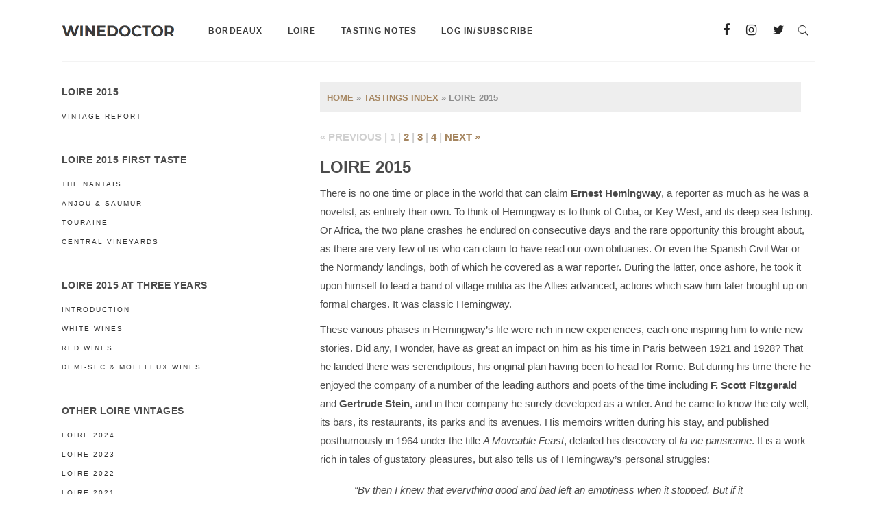

--- FILE ---
content_type: text/html; charset=UTF-8
request_url: https://www.thewinedoctor.com/tastingsformal/loire2015.shtml
body_size: 18889
content:
<!DOCTYPE html><html lang="en-US"><head><meta charset="UTF-8"/><link rel="profile" href="http://gmpg.org/xfn/11"/><meta name="viewport" content="width=device-width,initial-scale=1,user-scalable=yes"><meta name='robots' content='index, follow, max-image-preview:large, max-snippet:-1, max-video-preview:-1' /><title>Loire 2015 | Winedoctor</title><meta name="description" content="A review of the 2015 vintage for the Loire Valley. In this four-part vintage report I look at the weather throughout the year, the floraison and véraison, as well as the harvest, as a precursor to my earliest tasting notes from the vintage. Here in part one I introduce the vintage." /><link rel="canonical" href="https://www.thewinedoctor.com/tastingsformal/loire2015.shtml" /><meta property="og:locale" content="en_US" /><meta property="og:type" content="article" /><meta property="og:title" content="Loire 2015 | Winedoctor" /><meta property="og:description" content="A review of the 2015 vintage for the Loire Valley. In this four-part vintage report I look at the weather throughout the year, the floraison and véraison, as well as the harvest, as a precursor to my earliest tasting notes from the vintage. Here in part one I introduce the vintage." /><meta property="og:url" content="https://www.thewinedoctor.com/tastingsformal/loire2015.shtml" /><meta property="og:site_name" content="Winedoctor" /><meta property="article:publisher" content="https://www.facebook.com/drchriskissack" /><meta property="article:modified_time" content="2024-05-07T12:15:19+00:00" /><meta property="og:image" content="https://www.thewinedoctor.com/wp-content/uploads/2019/09/philippeforeau2014_philippe.jpg" /><meta property="og:image:width" content="520" /><meta property="og:image:height" content="680" /><meta property="og:image:type" content="image/jpeg" /><meta name="twitter:card" content="summary_large_image" /><meta name="twitter:site" content="@chriswinedoctor" /> <script type="application/ld+json" class="yoast-schema-graph">{"@context":"https://schema.org","@graph":[{"@type":"Article","@id":"https://www.thewinedoctor.com/tastingsformal/loire2015.shtml#article","isPartOf":{"@id":"https://www.thewinedoctor.com/tastingsformal/loire2015.shtml"},"author":{"name":"Chris Kissack","@id":"https://www.thewinedoctor.com/#/schema/person/4390e129f37b2d9ab2146f7d81e49b0d"},"headline":"Loire 2015","datePublished":"2019-09-19T06:33:15+00:00","dateModified":"2024-05-07T12:15:19+00:00","mainEntityOfPage":{"@id":"https://www.thewinedoctor.com/tastingsformal/loire2015.shtml"},"wordCount":1204,"publisher":{"@id":"https://www.thewinedoctor.com/#organization"},"image":{"@id":"https://www.thewinedoctor.com/tastingsformal/loire2015.shtml#primaryimage"},"thumbnailUrl":"https://www.thewinedoctor.com/wp-content/uploads/2019/09/philippeforeau2014_philippe.jpg","articleSection":["Loire Valley","Loire Vintage Reports"],"inLanguage":"en-US","isAccessibleForFree":false,"hasPart":[{"@type":"WebPageElement","isAccessibleForFree":false,"cssSelector":".am-paywalled-content:nth-of-type(1)"}]},{"@type":"WebPage","@id":"https://www.thewinedoctor.com/tastingsformal/loire2015.shtml","url":"https://www.thewinedoctor.com/tastingsformal/loire2015.shtml","name":"Loire 2015 | Winedoctor","isPartOf":{"@id":"https://www.thewinedoctor.com/#website"},"primaryImageOfPage":{"@id":"https://www.thewinedoctor.com/tastingsformal/loire2015.shtml#primaryimage"},"image":{"@id":"https://www.thewinedoctor.com/tastingsformal/loire2015.shtml#primaryimage"},"thumbnailUrl":"https://www.thewinedoctor.com/wp-content/uploads/2019/09/philippeforeau2014_philippe.jpg","datePublished":"2019-09-19T06:33:15+00:00","dateModified":"2024-05-07T12:15:19+00:00","description":"A review of the 2015 vintage for the Loire Valley. In this four-part vintage report I look at the weather throughout the year, the floraison and véraison, as well as the harvest, as a precursor to my earliest tasting notes from the vintage. Here in part one I introduce the vintage.","breadcrumb":{"@id":"https://www.thewinedoctor.com/tastingsformal/loire2015.shtml#breadcrumb"},"inLanguage":"en-US","potentialAction":[{"@type":"ReadAction","target":["https://www.thewinedoctor.com/tastingsformal/loire2015.shtml"]}]},{"@type":"ImageObject","inLanguage":"en-US","@id":"https://www.thewinedoctor.com/tastingsformal/loire2015.shtml#primaryimage","url":"https://www.thewinedoctor.com/wp-content/uploads/2019/09/philippeforeau2014_philippe.jpg","contentUrl":"https://www.thewinedoctor.com/wp-content/uploads/2019/09/philippeforeau2014_philippe.jpg","width":520,"height":680},{"@type":"BreadcrumbList","@id":"https://www.thewinedoctor.com/tastingsformal/loire2015.shtml#breadcrumb","itemListElement":[{"@type":"ListItem","position":1,"name":"Home","item":"https://www.thewinedoctor.com/"},{"@type":"ListItem","position":2,"name":"Tastings Index","item":"https://www.thewinedoctor.com/tastingsformal.shtml"},{"@type":"ListItem","position":3,"name":"Loire 2015"}]},{"@type":"WebSite","@id":"https://www.thewinedoctor.com/#website","url":"https://www.thewinedoctor.com/","name":"Winedoctor","description":"Loire &amp; Bordeaux Reports","publisher":{"@id":"https://www.thewinedoctor.com/#organization"},"potentialAction":[{"@type":"SearchAction","target":{"@type":"EntryPoint","urlTemplate":"https://www.thewinedoctor.com/?s={search_term_string}"},"query-input":{"@type":"PropertyValueSpecification","valueRequired":true,"valueName":"search_term_string"}}],"inLanguage":"en-US"},{"@type":"Organization","@id":"https://www.thewinedoctor.com/#organization","name":"Winedoctor","url":"https://www.thewinedoctor.com/","logo":{"@type":"ImageObject","inLanguage":"en-US","@id":"https://www.thewinedoctor.com/#/schema/logo/image/","url":"https://www.thewinedoctor.com/wp-content/uploads/2019/10/logo2020.png","contentUrl":"https://www.thewinedoctor.com/wp-content/uploads/2019/10/logo2020.png","width":330,"height":60,"caption":"Winedoctor"},"image":{"@id":"https://www.thewinedoctor.com/#/schema/logo/image/"},"sameAs":["https://www.facebook.com/drchriskissack","https://x.com/chriswinedoctor","https://www.instagram.com/chriswinedoctor/"]},{"@type":"Person","@id":"https://www.thewinedoctor.com/#/schema/person/4390e129f37b2d9ab2146f7d81e49b0d","name":"Chris Kissack","image":{"@type":"ImageObject","inLanguage":"en-US","@id":"https://www.thewinedoctor.com/#/schema/person/image/","url":"https://secure.gravatar.com/avatar/72e23fe4f25ebd308d026c4e9c6c7144a7596b22d5fd21e56bc8823c8365a1c0?s=96&d=mm&r=g","contentUrl":"https://secure.gravatar.com/avatar/72e23fe4f25ebd308d026c4e9c6c7144a7596b22d5fd21e56bc8823c8365a1c0?s=96&d=mm&r=g","caption":"Chris Kissack"}}]}</script> <style id="litespeed-ccss">ul{box-sizing:border-box}:root{--wp--preset--font-size--normal:16px;--wp--preset--font-size--huge:42px}:root{--wp--preset--aspect-ratio--square:1;--wp--preset--aspect-ratio--4-3:4/3;--wp--preset--aspect-ratio--3-4:3/4;--wp--preset--aspect-ratio--3-2:3/2;--wp--preset--aspect-ratio--2-3:2/3;--wp--preset--aspect-ratio--16-9:16/9;--wp--preset--aspect-ratio--9-16:9/16;--wp--preset--color--black:#000000;--wp--preset--color--cyan-bluish-gray:#abb8c3;--wp--preset--color--white:#ffffff;--wp--preset--color--pale-pink:#f78da7;--wp--preset--color--vivid-red:#cf2e2e;--wp--preset--color--luminous-vivid-orange:#ff6900;--wp--preset--color--luminous-vivid-amber:#fcb900;--wp--preset--color--light-green-cyan:#7bdcb5;--wp--preset--color--vivid-green-cyan:#00d084;--wp--preset--color--pale-cyan-blue:#8ed1fc;--wp--preset--color--vivid-cyan-blue:#0693e3;--wp--preset--color--vivid-purple:#9b51e0;--wp--preset--gradient--vivid-cyan-blue-to-vivid-purple:linear-gradient(135deg,rgba(6,147,227,1) 0%,rgb(155,81,224) 100%);--wp--preset--gradient--light-green-cyan-to-vivid-green-cyan:linear-gradient(135deg,rgb(122,220,180) 0%,rgb(0,208,130) 100%);--wp--preset--gradient--luminous-vivid-amber-to-luminous-vivid-orange:linear-gradient(135deg,rgba(252,185,0,1) 0%,rgba(255,105,0,1) 100%);--wp--preset--gradient--luminous-vivid-orange-to-vivid-red:linear-gradient(135deg,rgba(255,105,0,1) 0%,rgb(207,46,46) 100%);--wp--preset--gradient--very-light-gray-to-cyan-bluish-gray:linear-gradient(135deg,rgb(238,238,238) 0%,rgb(169,184,195) 100%);--wp--preset--gradient--cool-to-warm-spectrum:linear-gradient(135deg,rgb(74,234,220) 0%,rgb(151,120,209) 20%,rgb(207,42,186) 40%,rgb(238,44,130) 60%,rgb(251,105,98) 80%,rgb(254,248,76) 100%);--wp--preset--gradient--blush-light-purple:linear-gradient(135deg,rgb(255,206,236) 0%,rgb(152,150,240) 100%);--wp--preset--gradient--blush-bordeaux:linear-gradient(135deg,rgb(254,205,165) 0%,rgb(254,45,45) 50%,rgb(107,0,62) 100%);--wp--preset--gradient--luminous-dusk:linear-gradient(135deg,rgb(255,203,112) 0%,rgb(199,81,192) 50%,rgb(65,88,208) 100%);--wp--preset--gradient--pale-ocean:linear-gradient(135deg,rgb(255,245,203) 0%,rgb(182,227,212) 50%,rgb(51,167,181) 100%);--wp--preset--gradient--electric-grass:linear-gradient(135deg,rgb(202,248,128) 0%,rgb(113,206,126) 100%);--wp--preset--gradient--midnight:linear-gradient(135deg,rgb(2,3,129) 0%,rgb(40,116,252) 100%);--wp--preset--font-size--small:13px;--wp--preset--font-size--medium:20px;--wp--preset--font-size--large:36px;--wp--preset--font-size--x-large:42px;--wp--preset--spacing--20:0.44rem;--wp--preset--spacing--30:0.67rem;--wp--preset--spacing--40:1rem;--wp--preset--spacing--50:1.5rem;--wp--preset--spacing--60:2.25rem;--wp--preset--spacing--70:3.38rem;--wp--preset--spacing--80:5.06rem;--wp--preset--shadow--natural:6px 6px 9px rgba(0, 0, 0, 0.2);--wp--preset--shadow--deep:12px 12px 50px rgba(0, 0, 0, 0.4);--wp--preset--shadow--sharp:6px 6px 0px rgba(0, 0, 0, 0.2);--wp--preset--shadow--outlined:6px 6px 0px -3px rgba(255, 255, 255, 1), 6px 6px rgba(0, 0, 0, 1);--wp--preset--shadow--crisp:6px 6px 0px rgba(0, 0, 0, 1)}input[type=text]{width:100%;margin:0 0 25px;padding:10px 11px;font-family:inherit;font-size:14px;line-height:20px;font-weight:inherit;color:#121212;background-color:#fff0;border:1px solid #c6c6c6;border-radius:0;outline:0;-webkit-appearance:none;box-sizing:border-box}input[type=text]::-webkit-input-placeholder{color:#909090;font-weight:300}input:-moz-placeholder[type=text]{color:#909090;font-weight:300;opacity:1}input[type=text]::-moz-placeholder{color:#909090;font-weight:300;opacity:1}input:-ms-input-placeholder[type=text]{color:#909090;font-weight:300}a,b,body,div,form,h1,h5,html,i,li,p,span,ul{background:0 0;border:0;margin:0;padding:0;vertical-align:baseline;outline:0}aside,header,nav{display:block}a img{border:none}img{max-width:100%;height:auto}.clearfix:after,.clearfix:before{content:" ";display:table}.clearfix:after{clear:both}html{overflow-y:scroll!important}body{font-family:"Open Sans",sans-serif;font-size:15px;line-height:27px;font-weight:400;color:#777;background-color:#fff;overflow-x:hidden!important;-webkit-font-smoothing:antialiased}h1{color:#121212;font-size:50px;font-weight:700;line-height:1.19em}h5{color:#121212;font-size:14px;font-weight:600;line-height:1.4em;letter-spacing:.03em}h1,h5{margin:25px 0;font-family:Montserrat,sans-serif;text-transform:uppercase}a,p a{color:#121212;text-decoration:none}p{margin:10px 0}ul{list-style-position:inside;margin:15px 0}ul ul{margin:0;padding:0 0 0 15px}.text-align-left{text-align:left}.edgtf-wrapper{position:relative;left:0;z-index:1000}.edgtf-wrapper .edgtf-wrapper-inner{width:100%;overflow:hidden}.edgtf-content{position:relative;margin-top:0;z-index:100;background-color:#fff}.edgtf-container{position:relative;padding:0;width:100%;z-index:100}.edgtf-container:before{content:" ";display:table}.edgtf-container:after{content:" ";display:table;clear:both}.edgtf-container-inner{width:1100px;margin:0 auto}.edgtf-content .edgtf-content-inner>.edgtf-container>.edgtf-container-inner{padding-top:70px}.edgtf-grid{width:1100px;margin:0 auto}.edgtf-vertical-align-containers{position:relative;height:100%;width:100%;padding:0 20px;box-sizing:border-box}.edgtf-vertical-align-containers .edgtf-position-left{position:relative;float:left;z-index:2;height:100%}.edgtf-vertical-align-containers .edgtf-position-center{height:100%;width:100%;position:absolute;left:0;text-align:center;z-index:1}.edgtf-vertical-align-containers .edgtf-position-right{position:relative;float:right;z-index:2;height:100%;text-align:right}.edgtf-vertical-align-containers .edgtf-position-center-inner,.edgtf-vertical-align-containers .edgtf-position-left-inner,.edgtf-vertical-align-containers .edgtf-position-right-inner{vertical-align:middle;display:inline-block}.edgtf-vertical-align-containers .edgtf-position-center:before,.edgtf-vertical-align-containers .edgtf-position-left:before,.edgtf-vertical-align-containers .edgtf-position-right:before{content:"";display:inline-block;vertical-align:middle;height:100%;margin-right:0}.edgtf-grid-row{margin-left:-15px;margin-right:-15px}.edgtf-grid-row:after,.edgtf-grid-row:before{content:" ";display:table}.edgtf-grid-row:after{clear:both}.edgtf-grid-col-4{position:relative;float:left;width:33.33333%;min-height:1px;padding-left:15px;padding-right:15px;box-sizing:border-box}.edgtf-grid-col-4:after,.edgtf-grid-col-4:before{content:" ";display:table}.edgtf-grid-col-4:after{clear:both}@media only screen and (max-width:1024px){.edgtf-grid-col-4{width:100%;float:none}}.edgtf-grid-col-8{position:relative;float:left;width:66.66667%;min-height:1px;padding-left:15px;padding-right:15px;box-sizing:border-box}.edgtf-grid-col-8:after,.edgtf-grid-col-8:before{content:" ";display:table}.edgtf-grid-col-8:after{clear:both}@media only screen and (max-width:1024px){.edgtf-grid-col-8{width:100%;float:none}}.edgtf-grid-col-push-4{left:33.33333%}@media only screen and (max-width:1024px){.edgtf-grid-col-push-4{left:0}}.edgtf-grid-col-pull-8{right:66.66667%}@media only screen and (max-width:1024px){.edgtf-grid-col-pull-8{right:0}}input[type=text]{width:100%;margin:0 0 25px;padding:10px 11px;font-family:inherit;font-size:14px;line-height:20px;font-weight:inherit;color:#121212;background-color:#fff0;border:1px solid #c6c6c6;border-radius:0;outline:0;-webkit-appearance:none;box-sizing:border-box}input[type=text]::-webkit-input-placeholder{color:#909090;font-weight:300}input:-moz-placeholder[type=text]{color:#909090;font-weight:300;opacity:1}input[type=text]::-moz-placeholder{color:#909090;font-weight:300;opacity:1}input:-ms-input-placeholder[type=text]{color:#909090;font-weight:300}#edgtf-back-to-top{position:fixed;width:23px;right:25px;bottom:25px;height:60px;margin:0;z-index:10000;opacity:0;visibility:hidden}#edgtf-back-to-top .edgtf-btt-text{position:absolute;bottom:40px;right:-2px;font-size:10px;letter-spacing:2px;color:#262827;font-family:Montserrat,sans-serif;opacity:0;-webkit-transform:rotate(-90deg);-moz-transform:rotate(-90deg);transform:rotate(-90deg)}#edgtf-back-to-top .edgtf-icon-stack{position:relative;display:block;width:21px;height:21px;line-height:18px;font-size:14px;margin-top:30px;text-align:center;color:#585858;background-color:#fff;border:1px solid #585858;overflow:hidden}#edgtf-back-to-top .edgtf-icon-stack:before{content:"";position:absolute;top:9px;left:7px;width:7px;height:7px;border-top:1px solid #585858;border-right:1px solid #585858;-webkit-transform:rotate(-45deg);-moz-transform:rotate(-45deg);transform:rotate(-45deg)}#edgtf-back-to-top .edgtf-icon-stack:after{content:"";position:absolute;top:13px;left:6px;width:9px;height:1px;background-color:#585858}@media only screen and (max-width:480px){#edgtf-back-to-top{display:none}}input[type=text]::-ms-clear{display:none}aside.edgtf-sidebar{position:relative;z-index:11;margin:0 0 60px}aside.edgtf-sidebar .widget:last-child{margin:0!important}.widget{margin:0 0 35px}.widget .edgtf-widget-title{margin:0 0 23px;font-weight:600}.widget ul{padding:0;margin:0;list-style:none}.widget ul li{margin:0 0 10px}.widget ul li:last-child{margin:0}.widget.widget_nav_menu .edgtf-widget-title{margin:0 0 22px}.widget.widget_nav_menu ul li{margin:0;padding:4px 0;line-height:20px;font-family:Montserrat,sans-serif;font-size:10px;letter-spacing:.2em;text-transform:uppercase;color:#303030}.widget.widget_nav_menu ul li>*{color:inherit}.widget.widget_nav_menu ul li a{position:relative}.widget.widget_nav_menu ul li a:after{content:"";position:absolute;bottom:0;left:0;width:100%;height:1px;background-color:#e2ae7f;transform-origin:left;-webkit-transform:scale(0,1);-moz-transform:scale(0,1);transform:scale(0,1)}.edgtf-page-header .widget,.edgtf-sticky-header .widget{margin:0}.edgtf-social-icon-widget-holder{position:relative;display:inline-block;vertical-align:middle;margin:0}.edgtf-social-icon-widget-holder .edgtf-social-icon-widget{color:inherit;line-height:inherit;font-size:inherit;font-style:inherit;font-weight:inherit;letter-spacing:inherit}.edgtf-social-icons-group-widget .edgtf-social-icon-widget-holder{display:inline-block;vertical-align:middle;margin:0 23px 0 0;text-align:center}.edgtf-social-icons-group-widget .edgtf-social-icon-widget-holder:first-child{margin-left:0}.edgtf-social-icons-group-widget .edgtf-social-icon-widget-holder:last-child{margin-right:0}.edgtf-page-header{position:relative;display:inline-block;width:100%;vertical-align:middle;margin:0;padding:0;z-index:110;box-sizing:border-box}.edgtf-page-header a img{display:block}.edgtf-page-header .edgtf-vertical-align-containers{padding:0 30px}.edgtf-page-header .edgtf-grid{height:100%}.edgtf-page-header .edgtf-grid .edgtf-vertical-align-containers{padding:0}.edgtf-page-header .edgtf-menu-area{position:relative;height:105px;background-color:#fff;box-sizing:border-box}.edgtf-page-header .edgtf-menu-area .edgtf-logo-wrapper a{max-height:105px}.edgtf-page-header .edgtf-menu-area .widget{display:inline-block;vertical-align:middle;margin:0}.edgtf-menu-area-shadow-disable .edgtf-page-header .edgtf-menu-area{box-shadow:none}.edgtf-menu-area-shadow-disable .edgtf-page-header .edgtf-menu-area .edgtf-grid .edgtf-vertical-align-containers{box-shadow:none}.edgtf-menu-area-border-disable .edgtf-page-header .edgtf-menu-area{border:none}.edgtf-header-logo-area-in-grid-padding .edgtf-page-header .edgtf-menu-area .edgtf-vertical-align-containers{padding:0}.edgtf-logo-wrapper{display:inline-block;vertical-align:middle}.edgtf-logo-wrapper a{position:relative;display:inline-block;vertical-align:middle;max-width:100%}.edgtf-logo-wrapper a img{height:100%;width:auto}.edgtf-logo-wrapper a img.edgtf-normal-logo{opacity:1}.edgtf-logo-wrapper a img.edgtf-dark-logo{opacity:0;-webkit-transform:translateY(-100%);-moz-transform:translateY(-100%);transform:translateY(-100%)}.edgtf-logo-wrapper a img.edgtf-light-logo{opacity:0;-webkit-transform:translateY(-200%);-moz-transform:translateY(-200%);transform:translateY(-200%)}.edgtf-main-menu{position:relative;display:inline-block;width:100%;vertical-align:middle;height:100%;width:auto}.edgtf-main-menu ul{list-style:none outside none;margin:0;padding:0;text-align:left}.edgtf-main-menu ul li{position:relative;display:inline-block;float:left;padding:0;margin:0}.edgtf-main-menu ul li a{margin:5px 0;color:#707070;font-family:Montserrat,sans-serif;font-size:11px;line-height:25px;font-weight:600;letter-spacing:.1em;text-transform:uppercase}.edgtf-main-menu ul li a i:before{margin:0 7px 0 0}.edgtf-main-menu>ul{position:relative;display:inline-block;width:100%;vertical-align:middle;height:100%}.edgtf-main-menu>ul>li{float:left;height:100%;box-sizing:border-box}.edgtf-main-menu>ul>li>a{position:relative;display:inline-block;width:100%;vertical-align:middle;height:100%;padding:0 18px;margin:0;color:#121212;font-size:12px;line-height:23px;box-sizing:border-box}.edgtf-main-menu>ul>li>a>span.item_outer{position:relative;display:block;top:50%;-webkit-transform:translateY(-50%);-moz-transform:translateY(-50%);transform:translateY(-50%)}.edgtf-main-menu>ul>li>a>span.item_outer .item_text{position:relative;display:inline-block;vertical-align:top}.edgtf-main-menu>ul>li.has_sub>a .edgtf-menu-arrow{display:none}.edgtf-drop-down .second{position:absolute;display:block;left:-13px;top:100%;visibility:hidden;overflow:hidden;opacity:0;z-index:10}.edgtf-drop-down .second .inner{position:relative;display:block;padding:0;margin:0;z-index:997;border:1px solid #ebebeb}.edgtf-drop-down .second .inner ul li{display:block;float:none;height:auto}.edgtf-drop-down .second .inner ul li a{display:block;float:none;padding:0 22px 0 30px}.edgtf-drop-down .second .inner ul li a .item_outer{position:relative;display:block;overflow:hidden;padding:0 20px 0 0;box-sizing:border-box}.edgtf-drop-down .second .inner ul li a .item_text{position:relative}.edgtf-drop-down .second .inner ul li a .item_text:after{position:absolute;display:block;content:" ";left:0;bottom:0;width:0;border-bottom:1px solid #e2ae7f}.edgtf-drop-down .second .inner ul li.sub>a .item_outer:after{position:absolute;display:inline-block;vertical-align:middle;top:0;right:0;content:"";color:#000;font-family:Linearicons-Free;font-size:8px;font-weight:400;font-style:normal;text-rendering:auto;-webkit-font-smoothing:antialiased;-moz-osx-font-smoothing:grayscale}.edgtf-drop-down .narrow .second .inner ul{position:relative;display:inline-block;vertical-align:middle;background-color:#fff;padding:22px 0}.edgtf-drop-down .narrow .second .inner ul li{width:230px}.edgtf-drop-down .narrow .second .inner ul li ul{position:absolute;left:100%;top:-23px;height:auto;opacity:0;overflow:hidden;z-index:10;border:1px solid #ebebeb;-webkit-transform:translateZ(0)}.edgtf-header-standard .edgtf-menu-area.edgtf-menu-left .edgtf-main-menu{width:auto;padding:0 0 0 31px}.edgtf-header-standard .edgtf-menu-area.edgtf-menu-left .edgtf-vertical-align-containers .edgtf-position-left-inner{height:100%}.edgtf-header-standard .edgtf-menu-area.edgtf-menu-left .edgtf-vertical-align-containers .edgtf-position-right:before{display:none}.edgtf-header-standard .edgtf-menu-area.edgtf-menu-left .edgtf-vertical-align-containers .edgtf-position-right-inner{display:-webkit-flex;-webkit-align-items:center;display:flex;align-items:center;height:100%}.edgtf-mobile-header{position:relative;display:none;z-index:110}.edgtf-mobile-header .edgtf-mobile-header-inner{position:relative;height:70px;background-color:#fff;border-bottom:1px solid #ebebeb;box-sizing:border-box}.edgtf-mobile-header .edgtf-mobile-header-inner .edgtf-mobile-header-holder{position:relative;z-index:2;height:100%}.edgtf-mobile-header .edgtf-grid{height:100%}.edgtf-mobile-header .edgtf-vertical-align-containers{padding:0}.edgtf-mobile-header .edgtf-vertical-align-containers .edgtf-position-center{z-index:3}.edgtf-mobile-header .edgtf-vertical-align-containers .edgtf-position-right{max-width:80%;overflow:hidden;z-index:4}.edgtf-mobile-header .edgtf-mobile-logo-wrapper a{display:block}.edgtf-mobile-header .edgtf-mobile-logo-wrapper img{display:block;height:100%;width:auto}.edgtf-mobile-header .edgtf-mobile-menu-opener{position:relative;height:100%;float:left;z-index:4}.edgtf-mobile-header .edgtf-mobile-menu-opener a{display:table;height:100%;padding-right:10px}.edgtf-mobile-header .edgtf-mobile-menu-opener a>*{position:relative;top:2px;display:table-cell;vertical-align:middle;line-height:1em}.edgtf-mobile-header .edgtf-mobile-menu-opener a .edgtf-mobile-menu-icon{font-size:20px}.edgtf-mobile-header .edgtf-mobile-nav{width:100%;display:none;background-color:#fff;border-bottom:1px solid #ebebeb}.edgtf-mobile-header .edgtf-mobile-nav ul{padding:0;margin:0;list-style-type:none}.edgtf-mobile-header .edgtf-mobile-nav ul li{position:relative;padding:0;margin:0}.edgtf-mobile-header .edgtf-mobile-nav ul li a{position:relative;display:block;padding:9px 0;margin:0;font-family:Montserrat,sans-serif;font-weight:600;text-transform:uppercase;letter-spacing:.1em;color:#777;border-bottom:1px solid #ebebeb}.edgtf-mobile-header .edgtf-mobile-nav ul ul{display:none;margin-left:15px}.edgtf-mobile-header .edgtf-mobile-nav ul ul li a{font-size:11px;line-height:24px}.edgtf-mobile-header .edgtf-mobile-nav ul ul li a>span{position:relative;display:inline-block}.edgtf-mobile-header .edgtf-mobile-nav ul ul li a>span:after{position:absolute;display:block;content:" ";left:0;bottom:5px;width:0;border-bottom:1px solid #e2ae7f}.edgtf-mobile-header .edgtf-mobile-nav .edgtf-grid>ul>li>a{padding-left:4px;font-size:12px}.edgtf-mobile-header .edgtf-mobile-nav .mobile_arrow{position:absolute;right:0;top:0;width:50px;height:100%;padding:9px 12px 9px 0;font-size:15px;line-height:inherit;text-align:right;box-sizing:border-box}.edgtf-mobile-header .edgtf-mobile-nav .mobile_arrow *{display:inline-block;line-height:inherit}.edgtf-mobile-header .edgtf-mobile-nav .mobile_arrow .fa-angle-down{display:none}.edgtf-mobile-header .edgtf-mobile-nav>.edgtf-grid>ul>li:last-child>a{border-bottom:none}.edgtf-sticky-header{position:fixed;top:0;left:0;height:70px;width:100%;z-index:100;-webkit-backface-visibility:hidden;-webkit-transform:translateY(-100%);-moz-transform:translateY(-100%);transform:translateY(-100%)}.edgtf-sticky-header .edgtf-grid{height:100%!important}.edgtf-sticky-header .edgtf-sticky-holder{position:relative;height:100%;z-index:2;background-color:#fff;border-bottom:1px solid #ebebeb;box-sizing:border-box}.edgtf-sticky-header .edgtf-sticky-holder .edgtf-vertical-align-containers{padding:0 30px}.edgtf-sticky-header .edgtf-sticky-holder .edgtf-logo-wrapper a{max-height:70px}.edgtf-sticky-header .edgtf-sticky-holder.edgtf-menu-left .edgtf-main-menu{width:auto;padding:0 0 0 20px}.edgtf-sticky-header .edgtf-sticky-holder.edgtf-menu-left .edgtf-vertical-align-containers .edgtf-position-left-inner{height:100%}.edgtf-sticky-header .edgtf-sticky-holder.edgtf-menu-left .edgtf-vertical-align-containers .edgtf-position-right:before{display:none}.edgtf-sticky-header .edgtf-sticky-holder.edgtf-menu-left .edgtf-vertical-align-containers .edgtf-position-right-inner{display:-webkit-flex;-webkit-align-items:center;display:flex;align-items:center;height:100%}.edgtf-sticky-header .widget{display:inline-block;vertical-align:middle;margin:0}.edgtf-search-opener{position:relative;display:inline-block;vertical-align:middle;font-size:15px;line-height:1;margin:0 10px}.edgtf-search-opener .edgtf-search-opener-wrapper>*{position:relative;display:inline-block;vertical-align:middle;line-height:inherit}.edgtf-slide-from-header-bottom-holder{position:absolute;top:100%;right:0;width:300px;display:none;padding:25px;margin:0;background-color:#fff;border:1px solid #ebebeb;overflow:hidden;z-index:9999;box-sizing:border-box}.edgtf-slide-from-header-bottom-holder .edgtf-form-holder{position:relative;display:inline-block;width:100%;vertical-align:middle;border:1px solid #ebebeb;box-sizing:border-box}.edgtf-slide-from-header-bottom-holder .edgtf-form-holder .edgtf-search-field,.edgtf-slide-from-header-bottom-holder .edgtf-form-holder .edgtf-search-submit{position:relative;display:inline-block;vertical-align:top;float:left;margin:0;height:44px;line-height:42px;color:#777;background-color:#fff0;border:0;border-radius:0;outline:0;-webkit-appearance:none;box-sizing:border-box}.edgtf-slide-from-header-bottom-holder .edgtf-form-holder .edgtf-search-field{width:calc(100% - 40px);padding:0 10px 0 20px;font-family:inherit}.edgtf-slide-from-header-bottom-holder .edgtf-form-holder .edgtf-search-submit{width:40px;padding:0 12px 0 0;font-size:15px}.edgtf-slide-from-header-bottom-holder .edgtf-form-holder .edgtf-search-submit span{display:block;line-height:inherit}.edgtf-slide-from-header-bottom-holder .edgtf-form-holder .edgtf-search-submit span:before{display:block;line-height:inherit}.fa{display:inline-block;font:normal normal normal 14px/1 FontAwesome;font-size:inherit;text-rendering:auto;-webkit-font-smoothing:antialiased;-moz-osx-font-smoothing:grayscale}.fa-twitter:before{content:""}.fa-facebook:before{content:""}.fa-angle-right:before{content:""}.fa-angle-down:before{content:""}.fa-instagram:before{content:""}.icon_search,.icon_menu{font-family:"ElegantIcons";speak:none;font-style:normal;font-weight:400;font-variant:normal;text-transform:none;line-height:1;-webkit-font-smoothing:antialiased}.icon_search:before{content:"U"}.icon_menu:before{content:"a"}.ion-ios-search:before{display:inline-block;font-family:"Ionicons";speak:none;font-style:normal;font-weight:400;font-variant:normal;text-transform:none;text-rendering:auto;line-height:1;-webkit-font-smoothing:antialiased;-moz-osx-font-smoothing:grayscale}.ion-ios-search:before{content:""}body{font-family:Arial}.widget.widget_nav_menu ul li a:after{background-color:#3b3b3b}.edgtf-drop-down .second .inner ul li a .item_text:after{border-color:#3b3b3b}.edgtf-content .edgtf-content-inner>.edgtf-container>.edgtf-container-inner{padding-top:30px}h1{color:#4b4b4b;font-family:Arial;font-size:24px;margin-top:0;margin-bottom:0}h5{color:#4b4b4b;margin-top:0;margin-bottom:0}p{color:#4b4b4b;font-family:Arial;font-size:15px}a,p a{color:#a5855f}.edgtf-main-menu.edgtf-sticky-nav>ul>li>a{color:#3b3b3b;font-family:Arial}.edgtf-page-header .edgtf-menu-area{height:90px!important}.edgtf-page-header .edgtf-menu-area .edgtf-grid .edgtf-vertical-align-containers{background-color:rgb(255 255 255);border-bottom:1px solid #f3f3f3}.edgtf-main-menu>ul>li>a{color:#3b3b3b}@media only screen and (max-width:1024px){body:not(.edgtf-content-is-behind-header):not(.error404) .edgtf-content{margin-top:0!important}}@media only screen and (max-width:1200px){.edgtf-container-inner,.edgtf-grid{width:950px}}@media only screen and (max-width:1024px){.edgtf-container-inner,.edgtf-grid{width:768px}}@media only screen and (max-width:768px){.edgtf-container-inner,.edgtf-grid{width:600px}}@media only screen and (max-width:680px){.edgtf-container-inner,.edgtf-grid{width:420px}}@media only screen and (max-width:480px){.edgtf-container-inner,.edgtf-grid{width:300px}}@media only screen and (max-width:320px){.edgtf-container-inner,.edgtf-grid{width:90%}}@media only screen and (max-width:1024px){.edgtf-page-header{display:none}}@media only screen and (max-width:1024px){.edgtf-mobile-header{display:block}}@media only screen and (max-width:1024px){.edgtf-content .edgtf-content-inner>.edgtf-container>.edgtf-container-inner{padding-top:20px!important}}@media only screen and (min-width:769px) and (max-width:1024px){h1{font-size:24px}}@media only screen and (min-width:681px) and (max-width:768px){h1{font-size:24px}}@media only screen and (max-width:680px){h1{font-size:24px}h5{font-size:13px}body,p{font-size:17px}}html,body{overflow:visible!important}.crumbs{width:95%;background:#eee;padding:5px 5px 3px 10px;margin-bottom:24px}.crumbs p{font:10pt Arial;text-transform:uppercase;color:#8b8b8b;font-weight:600}.multilinks{width:100%}.multilinks div{float:left}.multilinks a:visited{color:#a5855f}.multilinks a:link{color:#a5855f}@media only screen and (max-width:680px){.multilinks div.multilinks-r{width:100%;text-align:left;font:14pt Arial;text-transform:uppercase;color:#d0d0d0;font-weight:600;padding:0 0 6px;border-bottom:10px solid #fff}}@media only screen and (min-width:680px){.multilinks div.multilinks-r{width:100%;text-align:left;font:11pt Arial;text-transform:uppercase;color:#d0d0d0;font-weight:600;padding:5px 0 12px;border-bottom:10px solid #fff}}h1{color:#4b4b4b;font-family:Arial;font-size:24px;line-height:1.19em;text-transform:uppercase;margin:10px 0}@media only screen and (min-width:680px){.edgtf-widget-title-holder{padding:5px 0 0 0;margin-bottom:-10px}.edgtf-sidebar-holder{margin-top:0}}@media only screen and (max-width:680px){.edgtf-widget-title-holder{padding:0 0 0 0;margin-bottom:-10px;margin-top:0}.edgtf-sidebar-holder{margin-top:20px;margin-bottom:-30px}}li{color:#4b4b4b}.edgtf-grid-col-8{padding-left:15px;padding-right:15px}body,html{height:100%}/*content area padding to reduce mobile CLS*/
.edgtf-grid-col-8 {padding-left: 15px; padding-right: 15px;}
/*breadcrumbs*/
.crumbs {width:95%; background:#eee; padding:5px 5px 3px 10px;  margin-bottom:24px;}
.crumbs p {font:10pt Arial; text-transform: uppercase; color:#8b8b8b; font-weight:600;}
.home div.crumbs {display: none; }
/* multilink formats */
.multilinks {width:100%;}
.multilinks div {float: left;}
.multilinks a:active {color:#a5855f}
.multilinks a:visited { color:#a5855f}
.multilinks a:link {color:#a5855f}
.multilinks a:hover {color:#a5855f}
/* mob and pc multilink fonts*/
@media only screen and (max-width: 680px) {
.multilinks div.multilinks-r {width: 100%; text-align:left; font:14pt Arial; text-transform: uppercase; color:#d0d0d0; font-weight:600; padding: 0px 0px 6px; border-bottom:10px solid #fff;}}
@media only screen and (min-width: 680px) {
.multilinks div.multilinks-r {width: 100%; text-align:left; font:11pt Arial; text-transform: uppercase; color:#d0d0d0; font-weight:600; padding: 5px 0px 12px; border-bottom:10px solid #fff;}}
/*fonts to reduce CLS*/
h1 {color: #4b4b4b; font-family: Arial; font-size: 24px; line-height: 1.19em; text-transform: uppercase; margin: 10px 0;}</style><style>lazyload{content-visibility:auto;contain-intrinsic-size:1px 1000px;}</style><link rel="preload" data-asynced="1" data-optimized="2" as="style" onload="this.onload=null;this.rel='stylesheet'" href="https://www.thewinedoctor.com/wp-content/litespeed/css/397b309169f22bace3f92a1bfa8604ea.css?ver=b0a26" /><script src="[data-uri]" defer></script> <script type="text/javascript" src="https://www.thewinedoctor.com/wp-includes/js/jquery/jquery.min.js?ver=3.7.1" id="jquery-core-js"></script> <script></script>  <script src="https://www.googletagmanager.com/gtag/js?id=G-Z358BSN0R6" defer data-deferred="1"></script> <script src="[data-uri]" defer></script> <meta name="generator" content="Powered by WPBakery Page Builder - drag and drop page builder for WordPress."/><link rel="icon" href="https://www.thewinedoctor.com/wp-content/uploads/2019/09/cropped-favicon2019-100x100.jpg" sizes="32x32" /><link rel="icon" href="https://www.thewinedoctor.com/wp-content/uploads/2019/09/cropped-favicon2019-300x300.jpg" sizes="192x192" /><link rel="apple-touch-icon" href="https://www.thewinedoctor.com/wp-content/uploads/2019/09/cropped-favicon2019-300x300.jpg" /><meta name="msapplication-TileImage" content="https://www.thewinedoctor.com/wp-content/uploads/2019/09/cropped-favicon2019-300x300.jpg" />
<noscript><style>.wpb_animate_when_almost_visible { opacity: 1; }</style></noscript></head><body class="wp-singular page-template-default page page-id-25341 page-child parent-pageid-24097 wp-theme-journo wp-child-theme-journo-child edgt-core-1.3 journo child-child-ver- journo-ver-1.9 edgtf-grid-1100 edgtf-empty-google-api edgtf-sticky-header-on-scroll-down-up edgtf-dropdown-default edgtf-header-standard edgtf-menu-area-shadow-disable edgtf-menu-area-in-grid-shadow-disable edgtf-menu-area-border-disable edgtf-header-menu-area-in-grid-padding edgtf-logo-area-border-disable edgtf-header-logo-area-in-grid-padding edgtf-default-mobile-header edgtf-sticky-up-mobile-header edgtf-top-bar-in-grid-padding edgtf-slide-from-header-bottom wpb-js-composer js-comp-ver-8.7.2 vc_responsive" itemscope itemtype="http://schema.org/WebPage"><div class="edgtf-wrapper"><div class="edgtf-wrapper-inner"><header class="edgtf-page-header"><div class="edgtf-menu-area edgtf-menu-left"><div class="edgtf-grid"><div class="edgtf-vertical-align-containers"><div class="edgtf-position-left"><div class="edgtf-position-left-inner"><div class="edgtf-logo-wrapper">
<a itemprop="url" href="https://www.thewinedoctor.com/" style="height: 30px;">
<img itemprop="image" class="edgtf-normal-logo" src="https://www.thewinedoctor.com/wp-content/uploads/2019/10/logo2020.png" width="330" height="60"  alt="logo"/>
<img itemprop="image" class="edgtf-dark-logo" src="https://www.thewinedoctor.com/wp-content/uploads/2019/10/logo2020.png" width="330" height="60"  alt="dark logo"/>        <img itemprop="image" class="edgtf-light-logo" src="https://www.thewinedoctor.com/wp-content/uploads/2019/10/logo2020.png" width="330" height="60"  alt="light logo"/>    </a></div><nav class="edgtf-main-menu edgtf-drop-down edgtf-default-nav"><ul id="menu-main-menu" class="clearfix"><li id="nav-menu-item-4429" class="menu-item menu-item-type-custom menu-item-object-custom menu-item-has-children  has_sub narrow"><a href="#" class=""><span class="item_outer"><span class="item_text">Bordeaux</span><i class="edgtf-menu-arrow fa fa-angle-down"></i></span></a><div class="second"><div class="inner"><ul><li id="nav-menu-item-4619" class="menu-item menu-item-type-custom menu-item-object-custom menu-item-has-children sub"><a href="#" class=""><span class="item_outer"><span class="item_text">Profiles</span></span></a><ul><li id="nav-menu-item-37942" class="menu-item menu-item-type-post_type menu-item-object-page "><a href="https://www.thewinedoctor.com/bordeaux/bordeauxprofiles_stestephe.shtml" class=""><span class="item_outer"><span class="item_text">St Estèphe</span></span></a></li><li id="nav-menu-item-37937" class="menu-item menu-item-type-post_type menu-item-object-page "><a href="https://www.thewinedoctor.com/bordeaux/bordeauxprofiles_pauillac.shtml" class=""><span class="item_outer"><span class="item_text">Pauillac</span></span></a></li><li id="nav-menu-item-37943" class="menu-item menu-item-type-post_type menu-item-object-page "><a href="https://www.thewinedoctor.com/bordeaux/bordeauxprofiles_stjulien.shtml" class=""><span class="item_outer"><span class="item_text">St Julien</span></span></a></li><li id="nav-menu-item-37934" class="menu-item menu-item-type-post_type menu-item-object-page "><a href="https://www.thewinedoctor.com/bordeaux/bordeauxprofiles_margaux.shtml" class=""><span class="item_outer"><span class="item_text">Margaux</span></span></a></li><li id="nav-menu-item-37936" class="menu-item menu-item-type-post_type menu-item-object-page "><a href="https://www.thewinedoctor.com/bordeaux/bordeauxprofiles_moulislistrac.shtml" class=""><span class="item_outer"><span class="item_text">Moulis &#038; Listrac</span></span></a></li><li id="nav-menu-item-37933" class="menu-item menu-item-type-post_type menu-item-object-page "><a href="https://www.thewinedoctor.com/bordeaux/bordeauxprofiles_hautmedoc.shtml" class=""><span class="item_outer"><span class="item_text">Haut-Médoc</span></span></a></li><li id="nav-menu-item-37935" class="menu-item menu-item-type-post_type menu-item-object-page "><a href="https://www.thewinedoctor.com/bordeaux/bordeauxprofiles_medoc.shtml" class=""><span class="item_outer"><span class="item_text">Médoc</span></span></a></li><li id="nav-menu-item-37938" class="menu-item menu-item-type-post_type menu-item-object-page "><a href="https://www.thewinedoctor.com/bordeaux/bordeauxprofiles_pessacleognangraves.shtml" class=""><span class="item_outer"><span class="item_text">Pessac-Léognan</span></span></a></li><li id="nav-menu-item-37941" class="menu-item menu-item-type-post_type menu-item-object-page "><a href="https://www.thewinedoctor.com/bordeaux/bordeauxprofiles_stemilion.shtml" class=""><span class="item_outer"><span class="item_text">St Emilion</span></span></a></li><li id="nav-menu-item-37939" class="menu-item menu-item-type-post_type menu-item-object-page "><a href="https://www.thewinedoctor.com/bordeaux/bordeauxprofiles_pomerol.shtml" class=""><span class="item_outer"><span class="item_text">Pomerol</span></span></a></li><li id="nav-menu-item-37944" class="menu-item menu-item-type-post_type menu-item-object-page "><a href="https://www.thewinedoctor.com/bordeaux/bordeauxprofiles_satellites.shtml" class=""><span class="item_outer"><span class="item_text">The Satellites</span></span></a></li><li id="nav-menu-item-37932" class="menu-item menu-item-type-post_type menu-item-object-page "><a href="https://www.thewinedoctor.com/bordeaux/bordeauxprofiles_fronsac.shtml" class=""><span class="item_outer"><span class="item_text">Fronsac</span></span></a></li><li id="nav-menu-item-37973" class="menu-item menu-item-type-post_type menu-item-object-page "><a href="https://www.thewinedoctor.com/bordeaux/bordeauxprofiles_cotesdebordeaux.shtml" class=""><span class="item_outer"><span class="item_text">Côtes de Bordeaux</span></span></a></li><li id="nav-menu-item-37931" class="menu-item menu-item-type-post_type menu-item-object-page "><a href="https://www.thewinedoctor.com/bordeaux/bordeauxprofiles_basic.shtml" class=""><span class="item_outer"><span class="item_text">Basic Bordeaux</span></span></a></li><li id="nav-menu-item-37940" class="menu-item menu-item-type-post_type menu-item-object-page "><a href="https://www.thewinedoctor.com/bordeaux/bordeauxprofiles_sauternes.shtml" class=""><span class="item_outer"><span class="item_text">Sauternes &#038; Barsac</span></span></a></li></ul></li><li id="nav-menu-item-4620" class="menu-item menu-item-type-custom menu-item-object-custom menu-item-has-children sub"><a href="#" class=""><span class="item_outer"><span class="item_text">Vintages</span></span></a><ul><li id="nav-menu-item-95723" class="menu-item menu-item-type-post_type menu-item-object-page "><a href="https://www.thewinedoctor.com/tastingsformal/bordeaux2024.shtml" class=""><span class="item_outer"><span class="item_text">Bordeaux 2024</span></span></a></li><li id="nav-menu-item-86329" class="menu-item menu-item-type-post_type menu-item-object-page "><a href="https://www.thewinedoctor.com/tastingsformal/bordeaux2023.shtml" class=""><span class="item_outer"><span class="item_text">Bordeaux 2023</span></span></a></li><li id="nav-menu-item-70376" class="menu-item menu-item-type-post_type menu-item-object-page "><a href="https://www.thewinedoctor.com/tastingsformal/bordeaux2022.shtml" class=""><span class="item_outer"><span class="item_text">Bordeaux 2022</span></span></a></li><li id="nav-menu-item-62442" class="menu-item menu-item-type-post_type menu-item-object-page "><a href="https://www.thewinedoctor.com/tastingsformal/bordeaux2021.shtml" class=""><span class="item_outer"><span class="item_text">Bordeaux 2021</span></span></a></li><li id="nav-menu-item-53554" class="menu-item menu-item-type-post_type menu-item-object-page "><a href="https://www.thewinedoctor.com/tastingsformal/bordeaux2020.shtml" class=""><span class="item_outer"><span class="item_text">Bordeaux 2020</span></span></a></li><li id="nav-menu-item-37971" class="menu-item menu-item-type-post_type menu-item-object-page "><a href="https://www.thewinedoctor.com/tastingsformal/bordeauxvintages.shtml" class=""><span class="item_outer"><span class="item_text">Older Vintages</span></span></a></li></ul></li><li id="nav-menu-item-4622" class="menu-item menu-item-type-custom menu-item-object-custom menu-item-has-children sub"><a href="#" class=""><span class="item_outer"><span class="item_text">Guide</span></span></a><ul><li id="nav-menu-item-37974" class="menu-item menu-item-type-post_type menu-item-object-page "><a href="https://www.thewinedoctor.com/regionalguides/bordeaux.shtml" class=""><span class="item_outer"><span class="item_text">Introduction</span></span></a></li><li id="nav-menu-item-37975" class="menu-item menu-item-type-post_type menu-item-object-page "><a href="https://www.thewinedoctor.com/regionalguides/bordeaux3graves.shtml" class=""><span class="item_outer"><span class="item_text">Regions</span></span></a></li><li id="nav-menu-item-97363" class="menu-item menu-item-type-post_type menu-item-object-page "><a href="https://www.thewinedoctor.com/regionalguides/bordeauxclassifications_index.shtml" class=""><span class="item_outer"><span class="item_text">Classifications</span></span></a></li></ul></li></ul></div></div></li><li id="nav-menu-item-4430" class="menu-item menu-item-type-custom menu-item-object-custom menu-item-has-children  has_sub narrow"><a href="#" class=""><span class="item_outer"><span class="item_text">Loire</span><i class="edgtf-menu-arrow fa fa-angle-down"></i></span></a><div class="second"><div class="inner"><ul><li id="nav-menu-item-4714" class="menu-item menu-item-type-custom menu-item-object-custom menu-item-has-children sub"><a href="#" class=""><span class="item_outer"><span class="item_text">Profiles</span></span></a><ul><li id="nav-menu-item-37998" class="menu-item menu-item-type-post_type menu-item-object-page "><a href="https://www.thewinedoctor.com/loire/loireprofiles_nantais.shtml" class=""><span class="item_outer"><span class="item_text">The Nantais</span></span></a></li><li id="nav-menu-item-37995" class="menu-item menu-item-type-post_type menu-item-object-page "><a href="https://www.thewinedoctor.com/loire/loireprofiles_anjou.shtml" class=""><span class="item_outer"><span class="item_text">Anjou</span></span></a></li><li id="nav-menu-item-37997" class="menu-item menu-item-type-post_type menu-item-object-page "><a href="https://www.thewinedoctor.com/loire/loireprofiles_saumur.shtml" class=""><span class="item_outer"><span class="item_text">Saumur</span></span></a></li><li id="nav-menu-item-37999" class="menu-item menu-item-type-post_type menu-item-object-page "><a href="https://www.thewinedoctor.com/loire/loireprofiles_touraine.shtml" class=""><span class="item_outer"><span class="item_text">Touraine</span></span></a></li><li id="nav-menu-item-37996" class="menu-item menu-item-type-post_type menu-item-object-page "><a href="https://www.thewinedoctor.com/loire/loireprofiles_centralvineyards.shtml" class=""><span class="item_outer"><span class="item_text">Central Vineyards</span></span></a></li><li id="nav-menu-item-38000" class="menu-item menu-item-type-post_type menu-item-object-page "><a href="https://www.thewinedoctor.com/loire/loireprofiles_upperloire.shtml" class=""><span class="item_outer"><span class="item_text">Upper Loire</span></span></a></li></ul></li><li id="nav-menu-item-4715" class="menu-item menu-item-type-custom menu-item-object-custom menu-item-has-children sub"><a href="#" class=""><span class="item_outer"><span class="item_text">Vintages</span></span></a><ul><li id="nav-menu-item-97122" class="menu-item menu-item-type-post_type menu-item-object-page "><a href="https://www.thewinedoctor.com/tastingsformal/loire2024.shtml" class=""><span class="item_outer"><span class="item_text">Loire 2024</span></span></a></li><li id="nav-menu-item-91002" class="menu-item menu-item-type-post_type menu-item-object-page "><a href="https://www.thewinedoctor.com/tastingsformal/loire2023.shtml" class=""><span class="item_outer"><span class="item_text">Loire 2023</span></span></a></li><li id="nav-menu-item-69296" class="menu-item menu-item-type-post_type menu-item-object-page "><a href="https://www.thewinedoctor.com/tastingsformal/loire2022.shtml" class=""><span class="item_outer"><span class="item_text">Loire 2022</span></span></a></li><li id="nav-menu-item-69248" class="menu-item menu-item-type-post_type menu-item-object-page "><a href="https://www.thewinedoctor.com/tastingsformal/loire2021.shtml" class=""><span class="item_outer"><span class="item_text">Loire 2021</span></span></a></li><li id="nav-menu-item-54723" class="menu-item menu-item-type-post_type menu-item-object-page "><a href="https://www.thewinedoctor.com/tastingsformal/loire2020.shtml" class=""><span class="item_outer"><span class="item_text">Loire 2020</span></span></a></li><li id="nav-menu-item-38030" class="menu-item menu-item-type-post_type menu-item-object-page "><a href="https://www.thewinedoctor.com/tastingsformal/loirevintages.shtml" class=""><span class="item_outer"><span class="item_text">Older Vintages</span></span></a></li></ul></li><li id="nav-menu-item-4717" class="menu-item menu-item-type-custom menu-item-object-custom menu-item-has-children sub"><a href="#" class=""><span class="item_outer"><span class="item_text">Guide</span></span></a><ul><li id="nav-menu-item-38033" class="menu-item menu-item-type-post_type menu-item-object-page "><a href="https://www.thewinedoctor.com/regionalguides/loire.shtml" class=""><span class="item_outer"><span class="item_text">Introduction</span></span></a></li><li id="nav-menu-item-38036" class="menu-item menu-item-type-post_type menu-item-object-page "><a href="https://www.thewinedoctor.com/regionalguides/loire_nantais.shtml" class=""><span class="item_outer"><span class="item_text">The Nantais</span></span></a></li><li id="nav-menu-item-38034" class="menu-item menu-item-type-post_type menu-item-object-page "><a href="https://www.thewinedoctor.com/regionalguides/loire_anjou.shtml" class=""><span class="item_outer"><span class="item_text">Anjou</span></span></a></li><li id="nav-menu-item-38035" class="menu-item menu-item-type-post_type menu-item-object-page "><a href="https://www.thewinedoctor.com/regionalguides/loire_saumur.shtml" class=""><span class="item_outer"><span class="item_text">Saumur</span></span></a></li><li id="nav-menu-item-38038" class="menu-item menu-item-type-post_type menu-item-object-page "><a href="https://www.thewinedoctor.com/regionalguides/loire_touraine.shtml" class=""><span class="item_outer"><span class="item_text">Touraine</span></span></a></li><li id="nav-menu-item-38039" class="menu-item menu-item-type-post_type menu-item-object-page "><a href="https://www.thewinedoctor.com/regionalguides/loire_centre.shtml" class=""><span class="item_outer"><span class="item_text">Central Vineyards</span></span></a></li><li id="nav-menu-item-38037" class="menu-item menu-item-type-post_type menu-item-object-page "><a href="https://www.thewinedoctor.com/regionalguides/loire_upper.shtml" class=""><span class="item_outer"><span class="item_text">Upper Loire</span></span></a></li></ul></li></ul></div></div></li><li id="nav-menu-item-48710" class="menu-item menu-item-type-post_type menu-item-object-page  narrow"><a href="https://www.thewinedoctor.com/tasting_notes_search.shtml" class=""><span class="item_outer"><span class="item_text">Tasting Notes</span></span></a></li><li id="nav-menu-item-40555" class="menu-item menu-item-type-post_type menu-item-object-page  narrow"><a href="https://www.thewinedoctor.com/log-in.shtml" class=""><span class="item_outer"><span class="item_text">Log In/Subscribe</span></span></a></li></ul></nav></div></div><div class="edgtf-position-right"><div class="edgtf-position-right-inner"><div class="widget edgtf-social-icons-group-widget text-align-left">							<a class="edgtf-social-icon-widget-holder edgtf-icon-has-hover" data-hover-color="#262626" style="color: #262626;;font-size: 18px;margin: 10px 10px;"				   href="https://www.facebook.com/drchriskissack/" target="_blank">
<span class="edgtf-social-icon-widget fa fa-facebook"></span>				</a>
<a class="edgtf-social-icon-widget-holder edgtf-icon-has-hover" data-hover-color="#262626" style="color: #262626;;font-size: 18px;margin: 10px 10px;"				   href="https://www.instagram.com/chriswinedoctor/" target="_blank">
<span class="edgtf-social-icon-widget fa fa-instagram"></span>				</a>
<a class="edgtf-social-icon-widget-holder edgtf-icon-has-hover" data-hover-color="#262626" style="color: #262626;;font-size: 18px;margin: 10px 10px;"				   href="https://twitter.com/chriswinedoctor/" target="_blank">
<span class="edgtf-social-icon-widget fa fa-twitter"></span>				</a></div>
<a data-hover-color="#262626" style="font-size: 20px;color: #262626;" class="edgtf-search-opener edgtf-icon-has-hover" href="javascript:void(0)">
<span class="edgtf-search-opener-wrapper">
<i class="edgtf-icon-ion-icon ion-ios-search "></i>	                        </span>
</a></div></div></div></div></div><div class="edgtf-sticky-header"><div class="edgtf-sticky-holder edgtf-menu-left"><div class="edgtf-grid"><div class="edgtf-vertical-align-containers"><div class="edgtf-position-left"><div class="edgtf-position-left-inner"><div class="edgtf-logo-wrapper">
<a itemprop="url" href="https://www.thewinedoctor.com/" style="height: 30px;">
<img itemprop="image" class="edgtf-normal-logo" src="https://www.thewinedoctor.com/wp-content/uploads/2019/10/logo2020.png" width="330" height="60"  alt="logo"/>
<img itemprop="image" class="edgtf-dark-logo" src="https://www.thewinedoctor.com/wp-content/uploads/2019/10/logo2020.png" width="330" height="60"  alt="dark logo"/>        <img itemprop="image" class="edgtf-light-logo" src="https://www.thewinedoctor.com/wp-content/uploads/2019/10/logo2020.png" width="330" height="60"  alt="light logo"/>    </a></div><nav class="edgtf-main-menu edgtf-drop-down edgtf-sticky-nav"><ul id="menu-main-menu-1" class="clearfix"><li id="sticky-nav-menu-item-4429" class="menu-item menu-item-type-custom menu-item-object-custom menu-item-has-children  has_sub narrow"><a href="#" class=""><span class="item_outer"><span class="item_text">Bordeaux</span><span class="plus"></span><i class="edgtf-menu-arrow fa fa-angle-down"></i></span></a><div class="second"><div class="inner"><ul><li id="sticky-nav-menu-item-4619" class="menu-item menu-item-type-custom menu-item-object-custom menu-item-has-children sub"><a href="#" class=""><span class="item_outer"><span class="item_text">Profiles</span><span class="plus"></span></span></a><ul><li id="sticky-nav-menu-item-37942" class="menu-item menu-item-type-post_type menu-item-object-page "><a href="https://www.thewinedoctor.com/bordeaux/bordeauxprofiles_stestephe.shtml" class=""><span class="item_outer"><span class="item_text">St Estèphe</span><span class="plus"></span></span></a></li><li id="sticky-nav-menu-item-37937" class="menu-item menu-item-type-post_type menu-item-object-page "><a href="https://www.thewinedoctor.com/bordeaux/bordeauxprofiles_pauillac.shtml" class=""><span class="item_outer"><span class="item_text">Pauillac</span><span class="plus"></span></span></a></li><li id="sticky-nav-menu-item-37943" class="menu-item menu-item-type-post_type menu-item-object-page "><a href="https://www.thewinedoctor.com/bordeaux/bordeauxprofiles_stjulien.shtml" class=""><span class="item_outer"><span class="item_text">St Julien</span><span class="plus"></span></span></a></li><li id="sticky-nav-menu-item-37934" class="menu-item menu-item-type-post_type menu-item-object-page "><a href="https://www.thewinedoctor.com/bordeaux/bordeauxprofiles_margaux.shtml" class=""><span class="item_outer"><span class="item_text">Margaux</span><span class="plus"></span></span></a></li><li id="sticky-nav-menu-item-37936" class="menu-item menu-item-type-post_type menu-item-object-page "><a href="https://www.thewinedoctor.com/bordeaux/bordeauxprofiles_moulislistrac.shtml" class=""><span class="item_outer"><span class="item_text">Moulis &#038; Listrac</span><span class="plus"></span></span></a></li><li id="sticky-nav-menu-item-37933" class="menu-item menu-item-type-post_type menu-item-object-page "><a href="https://www.thewinedoctor.com/bordeaux/bordeauxprofiles_hautmedoc.shtml" class=""><span class="item_outer"><span class="item_text">Haut-Médoc</span><span class="plus"></span></span></a></li><li id="sticky-nav-menu-item-37935" class="menu-item menu-item-type-post_type menu-item-object-page "><a href="https://www.thewinedoctor.com/bordeaux/bordeauxprofiles_medoc.shtml" class=""><span class="item_outer"><span class="item_text">Médoc</span><span class="plus"></span></span></a></li><li id="sticky-nav-menu-item-37938" class="menu-item menu-item-type-post_type menu-item-object-page "><a href="https://www.thewinedoctor.com/bordeaux/bordeauxprofiles_pessacleognangraves.shtml" class=""><span class="item_outer"><span class="item_text">Pessac-Léognan</span><span class="plus"></span></span></a></li><li id="sticky-nav-menu-item-37941" class="menu-item menu-item-type-post_type menu-item-object-page "><a href="https://www.thewinedoctor.com/bordeaux/bordeauxprofiles_stemilion.shtml" class=""><span class="item_outer"><span class="item_text">St Emilion</span><span class="plus"></span></span></a></li><li id="sticky-nav-menu-item-37939" class="menu-item menu-item-type-post_type menu-item-object-page "><a href="https://www.thewinedoctor.com/bordeaux/bordeauxprofiles_pomerol.shtml" class=""><span class="item_outer"><span class="item_text">Pomerol</span><span class="plus"></span></span></a></li><li id="sticky-nav-menu-item-37944" class="menu-item menu-item-type-post_type menu-item-object-page "><a href="https://www.thewinedoctor.com/bordeaux/bordeauxprofiles_satellites.shtml" class=""><span class="item_outer"><span class="item_text">The Satellites</span><span class="plus"></span></span></a></li><li id="sticky-nav-menu-item-37932" class="menu-item menu-item-type-post_type menu-item-object-page "><a href="https://www.thewinedoctor.com/bordeaux/bordeauxprofiles_fronsac.shtml" class=""><span class="item_outer"><span class="item_text">Fronsac</span><span class="plus"></span></span></a></li><li id="sticky-nav-menu-item-37973" class="menu-item menu-item-type-post_type menu-item-object-page "><a href="https://www.thewinedoctor.com/bordeaux/bordeauxprofiles_cotesdebordeaux.shtml" class=""><span class="item_outer"><span class="item_text">Côtes de Bordeaux</span><span class="plus"></span></span></a></li><li id="sticky-nav-menu-item-37931" class="menu-item menu-item-type-post_type menu-item-object-page "><a href="https://www.thewinedoctor.com/bordeaux/bordeauxprofiles_basic.shtml" class=""><span class="item_outer"><span class="item_text">Basic Bordeaux</span><span class="plus"></span></span></a></li><li id="sticky-nav-menu-item-37940" class="menu-item menu-item-type-post_type menu-item-object-page "><a href="https://www.thewinedoctor.com/bordeaux/bordeauxprofiles_sauternes.shtml" class=""><span class="item_outer"><span class="item_text">Sauternes &#038; Barsac</span><span class="plus"></span></span></a></li></ul></li><li id="sticky-nav-menu-item-4620" class="menu-item menu-item-type-custom menu-item-object-custom menu-item-has-children sub"><a href="#" class=""><span class="item_outer"><span class="item_text">Vintages</span><span class="plus"></span></span></a><ul><li id="sticky-nav-menu-item-95723" class="menu-item menu-item-type-post_type menu-item-object-page "><a href="https://www.thewinedoctor.com/tastingsformal/bordeaux2024.shtml" class=""><span class="item_outer"><span class="item_text">Bordeaux 2024</span><span class="plus"></span></span></a></li><li id="sticky-nav-menu-item-86329" class="menu-item menu-item-type-post_type menu-item-object-page "><a href="https://www.thewinedoctor.com/tastingsformal/bordeaux2023.shtml" class=""><span class="item_outer"><span class="item_text">Bordeaux 2023</span><span class="plus"></span></span></a></li><li id="sticky-nav-menu-item-70376" class="menu-item menu-item-type-post_type menu-item-object-page "><a href="https://www.thewinedoctor.com/tastingsformal/bordeaux2022.shtml" class=""><span class="item_outer"><span class="item_text">Bordeaux 2022</span><span class="plus"></span></span></a></li><li id="sticky-nav-menu-item-62442" class="menu-item menu-item-type-post_type menu-item-object-page "><a href="https://www.thewinedoctor.com/tastingsformal/bordeaux2021.shtml" class=""><span class="item_outer"><span class="item_text">Bordeaux 2021</span><span class="plus"></span></span></a></li><li id="sticky-nav-menu-item-53554" class="menu-item menu-item-type-post_type menu-item-object-page "><a href="https://www.thewinedoctor.com/tastingsformal/bordeaux2020.shtml" class=""><span class="item_outer"><span class="item_text">Bordeaux 2020</span><span class="plus"></span></span></a></li><li id="sticky-nav-menu-item-37971" class="menu-item menu-item-type-post_type menu-item-object-page "><a href="https://www.thewinedoctor.com/tastingsformal/bordeauxvintages.shtml" class=""><span class="item_outer"><span class="item_text">Older Vintages</span><span class="plus"></span></span></a></li></ul></li><li id="sticky-nav-menu-item-4622" class="menu-item menu-item-type-custom menu-item-object-custom menu-item-has-children sub"><a href="#" class=""><span class="item_outer"><span class="item_text">Guide</span><span class="plus"></span></span></a><ul><li id="sticky-nav-menu-item-37974" class="menu-item menu-item-type-post_type menu-item-object-page "><a href="https://www.thewinedoctor.com/regionalguides/bordeaux.shtml" class=""><span class="item_outer"><span class="item_text">Introduction</span><span class="plus"></span></span></a></li><li id="sticky-nav-menu-item-37975" class="menu-item menu-item-type-post_type menu-item-object-page "><a href="https://www.thewinedoctor.com/regionalguides/bordeaux3graves.shtml" class=""><span class="item_outer"><span class="item_text">Regions</span><span class="plus"></span></span></a></li><li id="sticky-nav-menu-item-97363" class="menu-item menu-item-type-post_type menu-item-object-page "><a href="https://www.thewinedoctor.com/regionalguides/bordeauxclassifications_index.shtml" class=""><span class="item_outer"><span class="item_text">Classifications</span><span class="plus"></span></span></a></li></ul></li></ul></div></div></li><li id="sticky-nav-menu-item-4430" class="menu-item menu-item-type-custom menu-item-object-custom menu-item-has-children  has_sub narrow"><a href="#" class=""><span class="item_outer"><span class="item_text">Loire</span><span class="plus"></span><i class="edgtf-menu-arrow fa fa-angle-down"></i></span></a><div class="second"><div class="inner"><ul><li id="sticky-nav-menu-item-4714" class="menu-item menu-item-type-custom menu-item-object-custom menu-item-has-children sub"><a href="#" class=""><span class="item_outer"><span class="item_text">Profiles</span><span class="plus"></span></span></a><ul><li id="sticky-nav-menu-item-37998" class="menu-item menu-item-type-post_type menu-item-object-page "><a href="https://www.thewinedoctor.com/loire/loireprofiles_nantais.shtml" class=""><span class="item_outer"><span class="item_text">The Nantais</span><span class="plus"></span></span></a></li><li id="sticky-nav-menu-item-37995" class="menu-item menu-item-type-post_type menu-item-object-page "><a href="https://www.thewinedoctor.com/loire/loireprofiles_anjou.shtml" class=""><span class="item_outer"><span class="item_text">Anjou</span><span class="plus"></span></span></a></li><li id="sticky-nav-menu-item-37997" class="menu-item menu-item-type-post_type menu-item-object-page "><a href="https://www.thewinedoctor.com/loire/loireprofiles_saumur.shtml" class=""><span class="item_outer"><span class="item_text">Saumur</span><span class="plus"></span></span></a></li><li id="sticky-nav-menu-item-37999" class="menu-item menu-item-type-post_type menu-item-object-page "><a href="https://www.thewinedoctor.com/loire/loireprofiles_touraine.shtml" class=""><span class="item_outer"><span class="item_text">Touraine</span><span class="plus"></span></span></a></li><li id="sticky-nav-menu-item-37996" class="menu-item menu-item-type-post_type menu-item-object-page "><a href="https://www.thewinedoctor.com/loire/loireprofiles_centralvineyards.shtml" class=""><span class="item_outer"><span class="item_text">Central Vineyards</span><span class="plus"></span></span></a></li><li id="sticky-nav-menu-item-38000" class="menu-item menu-item-type-post_type menu-item-object-page "><a href="https://www.thewinedoctor.com/loire/loireprofiles_upperloire.shtml" class=""><span class="item_outer"><span class="item_text">Upper Loire</span><span class="plus"></span></span></a></li></ul></li><li id="sticky-nav-menu-item-4715" class="menu-item menu-item-type-custom menu-item-object-custom menu-item-has-children sub"><a href="#" class=""><span class="item_outer"><span class="item_text">Vintages</span><span class="plus"></span></span></a><ul><li id="sticky-nav-menu-item-97122" class="menu-item menu-item-type-post_type menu-item-object-page "><a href="https://www.thewinedoctor.com/tastingsformal/loire2024.shtml" class=""><span class="item_outer"><span class="item_text">Loire 2024</span><span class="plus"></span></span></a></li><li id="sticky-nav-menu-item-91002" class="menu-item menu-item-type-post_type menu-item-object-page "><a href="https://www.thewinedoctor.com/tastingsformal/loire2023.shtml" class=""><span class="item_outer"><span class="item_text">Loire 2023</span><span class="plus"></span></span></a></li><li id="sticky-nav-menu-item-69296" class="menu-item menu-item-type-post_type menu-item-object-page "><a href="https://www.thewinedoctor.com/tastingsformal/loire2022.shtml" class=""><span class="item_outer"><span class="item_text">Loire 2022</span><span class="plus"></span></span></a></li><li id="sticky-nav-menu-item-69248" class="menu-item menu-item-type-post_type menu-item-object-page "><a href="https://www.thewinedoctor.com/tastingsformal/loire2021.shtml" class=""><span class="item_outer"><span class="item_text">Loire 2021</span><span class="plus"></span></span></a></li><li id="sticky-nav-menu-item-54723" class="menu-item menu-item-type-post_type menu-item-object-page "><a href="https://www.thewinedoctor.com/tastingsformal/loire2020.shtml" class=""><span class="item_outer"><span class="item_text">Loire 2020</span><span class="plus"></span></span></a></li><li id="sticky-nav-menu-item-38030" class="menu-item menu-item-type-post_type menu-item-object-page "><a href="https://www.thewinedoctor.com/tastingsformal/loirevintages.shtml" class=""><span class="item_outer"><span class="item_text">Older Vintages</span><span class="plus"></span></span></a></li></ul></li><li id="sticky-nav-menu-item-4717" class="menu-item menu-item-type-custom menu-item-object-custom menu-item-has-children sub"><a href="#" class=""><span class="item_outer"><span class="item_text">Guide</span><span class="plus"></span></span></a><ul><li id="sticky-nav-menu-item-38033" class="menu-item menu-item-type-post_type menu-item-object-page "><a href="https://www.thewinedoctor.com/regionalguides/loire.shtml" class=""><span class="item_outer"><span class="item_text">Introduction</span><span class="plus"></span></span></a></li><li id="sticky-nav-menu-item-38036" class="menu-item menu-item-type-post_type menu-item-object-page "><a href="https://www.thewinedoctor.com/regionalguides/loire_nantais.shtml" class=""><span class="item_outer"><span class="item_text">The Nantais</span><span class="plus"></span></span></a></li><li id="sticky-nav-menu-item-38034" class="menu-item menu-item-type-post_type menu-item-object-page "><a href="https://www.thewinedoctor.com/regionalguides/loire_anjou.shtml" class=""><span class="item_outer"><span class="item_text">Anjou</span><span class="plus"></span></span></a></li><li id="sticky-nav-menu-item-38035" class="menu-item menu-item-type-post_type menu-item-object-page "><a href="https://www.thewinedoctor.com/regionalguides/loire_saumur.shtml" class=""><span class="item_outer"><span class="item_text">Saumur</span><span class="plus"></span></span></a></li><li id="sticky-nav-menu-item-38038" class="menu-item menu-item-type-post_type menu-item-object-page "><a href="https://www.thewinedoctor.com/regionalguides/loire_touraine.shtml" class=""><span class="item_outer"><span class="item_text">Touraine</span><span class="plus"></span></span></a></li><li id="sticky-nav-menu-item-38039" class="menu-item menu-item-type-post_type menu-item-object-page "><a href="https://www.thewinedoctor.com/regionalguides/loire_centre.shtml" class=""><span class="item_outer"><span class="item_text">Central Vineyards</span><span class="plus"></span></span></a></li><li id="sticky-nav-menu-item-38037" class="menu-item menu-item-type-post_type menu-item-object-page "><a href="https://www.thewinedoctor.com/regionalguides/loire_upper.shtml" class=""><span class="item_outer"><span class="item_text">Upper Loire</span><span class="plus"></span></span></a></li></ul></li></ul></div></div></li><li id="sticky-nav-menu-item-48710" class="menu-item menu-item-type-post_type menu-item-object-page  narrow"><a href="https://www.thewinedoctor.com/tasting_notes_search.shtml" class=""><span class="item_outer"><span class="item_text">Tasting Notes</span><span class="plus"></span></span></a></li><li id="sticky-nav-menu-item-40555" class="menu-item menu-item-type-post_type menu-item-object-page  narrow"><a href="https://www.thewinedoctor.com/log-in.shtml" class=""><span class="item_outer"><span class="item_text">Log In/Subscribe</span><span class="plus"></span></span></a></li></ul></nav></div></div><div class="edgtf-position-right"><div class="edgtf-position-right-inner"><div class="widget edgtf-social-icons-group-widget text-align-left">							<a class="edgtf-social-icon-widget-holder edgtf-icon-has-hover" data-hover-color="#262626" style="color: #262626;;font-size: 18px;margin: 10px 10px;"				   href="https://www.facebook.com/drchriskissack/" target="_blank">
<span class="edgtf-social-icon-widget fa fa-facebook"></span>				</a>
<a class="edgtf-social-icon-widget-holder edgtf-icon-has-hover" data-hover-color="#262626" style="color: #262626;;font-size: 18px;margin: 10px 10px;"				   href="https://www.instagram.com/chriswinedoctor/" target="_blank">
<span class="edgtf-social-icon-widget fa fa-instagram"></span>				</a>
<a class="edgtf-social-icon-widget-holder edgtf-icon-has-hover" data-hover-color="#262626" style="color: #262626;;font-size: 18px;margin: 10px 10px;"				   href="https://twitter.com/chriswinedoctor/" target="_blank">
<span class="edgtf-social-icon-widget fa fa-twitter"></span>				</a></div>
<a data-hover-color="#262626" style="font-size: 20px;color: #262626;" class="edgtf-search-opener edgtf-icon-has-hover" href="javascript:void(0)">
<span class="edgtf-search-opener-wrapper">
<i class="edgtf-icon-ion-icon ion-ios-search "></i>	                        </span>
</a></div></div></div></div></div></div><div class="edgtf-slide-from-header-bottom-holder"><form action="https://www.thewinedoctor.com/" method="get"><div class="edgtf-form-holder">
<input type="text" placeholder="Search" name="s" class="edgtf-search-field" autocomplete="off" />
<button type="submit" class="edgtf-search-submit"><span aria-hidden="true" class="edgtf-icon-font-elegant icon_search " ></span></button></div></form></div></header><header class="edgtf-mobile-header"><div class="edgtf-mobile-header-inner"><div class="edgtf-mobile-header-holder"><div class="edgtf-grid"><div class="edgtf-vertical-align-containers"><div class="edgtf-vertical-align-containers"><div class="edgtf-mobile-menu-opener">
<a href="javascript:void(0)">
<span class="edgtf-mobile-menu-icon">
<span aria-hidden="true" class="edgtf-icon-font-elegant icon_menu " ></span>									</span>
</a></div><div class="edgtf-position-center"><div class="edgtf-position-center-inner"><div class="edgtf-mobile-logo-wrapper">
<a itemprop="url" href="https://www.thewinedoctor.com/" style="height: 30px">
<img itemprop="image" src="https://www.thewinedoctor.com/wp-content/uploads/2019/10/logo2020.png" width="330" height="60"  alt="Mobile Logo"/>
</a></div></div></div><div class="edgtf-position-right"><div class="edgtf-position-right-inner">
<a data-hover-color="#262626" style="font-size: 20px;color: #262626;" class="edgtf-search-opener edgtf-icon-has-hover" href="javascript:void(0)">
<span class="edgtf-search-opener-wrapper">
<i class="edgtf-icon-ion-icon ion-ios-search "></i>	                        </span>
</a></div></div></div></div></div></div><nav class="edgtf-mobile-nav" role="navigation" aria-label="Mobile Menu"><div class="edgtf-grid"><ul id="menu-main-menu-2" class=""><li id="mobile-menu-item-4429" class="menu-item menu-item-type-custom menu-item-object-custom menu-item-has-children  has_sub"><a href="#" class=" edgtf-mobile-no-link"><span>Bordeaux</span></a><span class="mobile_arrow"><i class="edgtf-sub-arrow fa fa-angle-right"></i><i class="fa fa-angle-down"></i></span><ul class="sub_menu"><li id="mobile-menu-item-4619" class="menu-item menu-item-type-custom menu-item-object-custom menu-item-has-children  has_sub"><a href="#" class=" edgtf-mobile-no-link"><span>Profiles</span></a><span class="mobile_arrow"><i class="edgtf-sub-arrow fa fa-angle-right"></i><i class="fa fa-angle-down"></i></span><ul class="sub_menu"><li id="mobile-menu-item-37942" class="menu-item menu-item-type-post_type menu-item-object-page "><a href="https://www.thewinedoctor.com/bordeaux/bordeauxprofiles_stestephe.shtml" class=""><span>St Estèphe</span></a></li><li id="mobile-menu-item-37937" class="menu-item menu-item-type-post_type menu-item-object-page "><a href="https://www.thewinedoctor.com/bordeaux/bordeauxprofiles_pauillac.shtml" class=""><span>Pauillac</span></a></li><li id="mobile-menu-item-37943" class="menu-item menu-item-type-post_type menu-item-object-page "><a href="https://www.thewinedoctor.com/bordeaux/bordeauxprofiles_stjulien.shtml" class=""><span>St Julien</span></a></li><li id="mobile-menu-item-37934" class="menu-item menu-item-type-post_type menu-item-object-page "><a href="https://www.thewinedoctor.com/bordeaux/bordeauxprofiles_margaux.shtml" class=""><span>Margaux</span></a></li><li id="mobile-menu-item-37936" class="menu-item menu-item-type-post_type menu-item-object-page "><a href="https://www.thewinedoctor.com/bordeaux/bordeauxprofiles_moulislistrac.shtml" class=""><span>Moulis &#038; Listrac</span></a></li><li id="mobile-menu-item-37933" class="menu-item menu-item-type-post_type menu-item-object-page "><a href="https://www.thewinedoctor.com/bordeaux/bordeauxprofiles_hautmedoc.shtml" class=""><span>Haut-Médoc</span></a></li><li id="mobile-menu-item-37935" class="menu-item menu-item-type-post_type menu-item-object-page "><a href="https://www.thewinedoctor.com/bordeaux/bordeauxprofiles_medoc.shtml" class=""><span>Médoc</span></a></li><li id="mobile-menu-item-37938" class="menu-item menu-item-type-post_type menu-item-object-page "><a href="https://www.thewinedoctor.com/bordeaux/bordeauxprofiles_pessacleognangraves.shtml" class=""><span>Pessac-Léognan</span></a></li><li id="mobile-menu-item-37941" class="menu-item menu-item-type-post_type menu-item-object-page "><a href="https://www.thewinedoctor.com/bordeaux/bordeauxprofiles_stemilion.shtml" class=""><span>St Emilion</span></a></li><li id="mobile-menu-item-37939" class="menu-item menu-item-type-post_type menu-item-object-page "><a href="https://www.thewinedoctor.com/bordeaux/bordeauxprofiles_pomerol.shtml" class=""><span>Pomerol</span></a></li><li id="mobile-menu-item-37944" class="menu-item menu-item-type-post_type menu-item-object-page "><a href="https://www.thewinedoctor.com/bordeaux/bordeauxprofiles_satellites.shtml" class=""><span>The Satellites</span></a></li><li id="mobile-menu-item-37932" class="menu-item menu-item-type-post_type menu-item-object-page "><a href="https://www.thewinedoctor.com/bordeaux/bordeauxprofiles_fronsac.shtml" class=""><span>Fronsac</span></a></li><li id="mobile-menu-item-37973" class="menu-item menu-item-type-post_type menu-item-object-page "><a href="https://www.thewinedoctor.com/bordeaux/bordeauxprofiles_cotesdebordeaux.shtml" class=""><span>Côtes de Bordeaux</span></a></li><li id="mobile-menu-item-37931" class="menu-item menu-item-type-post_type menu-item-object-page "><a href="https://www.thewinedoctor.com/bordeaux/bordeauxprofiles_basic.shtml" class=""><span>Basic Bordeaux</span></a></li><li id="mobile-menu-item-37940" class="menu-item menu-item-type-post_type menu-item-object-page "><a href="https://www.thewinedoctor.com/bordeaux/bordeauxprofiles_sauternes.shtml" class=""><span>Sauternes &#038; Barsac</span></a></li></ul></li><li id="mobile-menu-item-4620" class="menu-item menu-item-type-custom menu-item-object-custom menu-item-has-children  has_sub"><a href="#" class=" edgtf-mobile-no-link"><span>Vintages</span></a><span class="mobile_arrow"><i class="edgtf-sub-arrow fa fa-angle-right"></i><i class="fa fa-angle-down"></i></span><ul class="sub_menu"><li id="mobile-menu-item-95723" class="menu-item menu-item-type-post_type menu-item-object-page "><a href="https://www.thewinedoctor.com/tastingsformal/bordeaux2024.shtml" class=""><span>Bordeaux 2024</span></a></li><li id="mobile-menu-item-86329" class="menu-item menu-item-type-post_type menu-item-object-page "><a href="https://www.thewinedoctor.com/tastingsformal/bordeaux2023.shtml" class=""><span>Bordeaux 2023</span></a></li><li id="mobile-menu-item-70376" class="menu-item menu-item-type-post_type menu-item-object-page "><a href="https://www.thewinedoctor.com/tastingsformal/bordeaux2022.shtml" class=""><span>Bordeaux 2022</span></a></li><li id="mobile-menu-item-62442" class="menu-item menu-item-type-post_type menu-item-object-page "><a href="https://www.thewinedoctor.com/tastingsformal/bordeaux2021.shtml" class=""><span>Bordeaux 2021</span></a></li><li id="mobile-menu-item-53554" class="menu-item menu-item-type-post_type menu-item-object-page "><a href="https://www.thewinedoctor.com/tastingsformal/bordeaux2020.shtml" class=""><span>Bordeaux 2020</span></a></li><li id="mobile-menu-item-37971" class="menu-item menu-item-type-post_type menu-item-object-page "><a href="https://www.thewinedoctor.com/tastingsformal/bordeauxvintages.shtml" class=""><span>Older Vintages</span></a></li></ul></li><li id="mobile-menu-item-4622" class="menu-item menu-item-type-custom menu-item-object-custom menu-item-has-children  has_sub"><a href="#" class=" edgtf-mobile-no-link"><span>Guide</span></a><span class="mobile_arrow"><i class="edgtf-sub-arrow fa fa-angle-right"></i><i class="fa fa-angle-down"></i></span><ul class="sub_menu"><li id="mobile-menu-item-37974" class="menu-item menu-item-type-post_type menu-item-object-page "><a href="https://www.thewinedoctor.com/regionalguides/bordeaux.shtml" class=""><span>Introduction</span></a></li><li id="mobile-menu-item-37975" class="menu-item menu-item-type-post_type menu-item-object-page "><a href="https://www.thewinedoctor.com/regionalguides/bordeaux3graves.shtml" class=""><span>Regions</span></a></li><li id="mobile-menu-item-97363" class="menu-item menu-item-type-post_type menu-item-object-page "><a href="https://www.thewinedoctor.com/regionalguides/bordeauxclassifications_index.shtml" class=""><span>Classifications</span></a></li></ul></li></ul></li><li id="mobile-menu-item-4430" class="menu-item menu-item-type-custom menu-item-object-custom menu-item-has-children  has_sub"><a href="#" class=" edgtf-mobile-no-link"><span>Loire</span></a><span class="mobile_arrow"><i class="edgtf-sub-arrow fa fa-angle-right"></i><i class="fa fa-angle-down"></i></span><ul class="sub_menu"><li id="mobile-menu-item-4714" class="menu-item menu-item-type-custom menu-item-object-custom menu-item-has-children  has_sub"><a href="#" class=" edgtf-mobile-no-link"><span>Profiles</span></a><span class="mobile_arrow"><i class="edgtf-sub-arrow fa fa-angle-right"></i><i class="fa fa-angle-down"></i></span><ul class="sub_menu"><li id="mobile-menu-item-37998" class="menu-item menu-item-type-post_type menu-item-object-page "><a href="https://www.thewinedoctor.com/loire/loireprofiles_nantais.shtml" class=""><span>The Nantais</span></a></li><li id="mobile-menu-item-37995" class="menu-item menu-item-type-post_type menu-item-object-page "><a href="https://www.thewinedoctor.com/loire/loireprofiles_anjou.shtml" class=""><span>Anjou</span></a></li><li id="mobile-menu-item-37997" class="menu-item menu-item-type-post_type menu-item-object-page "><a href="https://www.thewinedoctor.com/loire/loireprofiles_saumur.shtml" class=""><span>Saumur</span></a></li><li id="mobile-menu-item-37999" class="menu-item menu-item-type-post_type menu-item-object-page "><a href="https://www.thewinedoctor.com/loire/loireprofiles_touraine.shtml" class=""><span>Touraine</span></a></li><li id="mobile-menu-item-37996" class="menu-item menu-item-type-post_type menu-item-object-page "><a href="https://www.thewinedoctor.com/loire/loireprofiles_centralvineyards.shtml" class=""><span>Central Vineyards</span></a></li><li id="mobile-menu-item-38000" class="menu-item menu-item-type-post_type menu-item-object-page "><a href="https://www.thewinedoctor.com/loire/loireprofiles_upperloire.shtml" class=""><span>Upper Loire</span></a></li></ul></li><li id="mobile-menu-item-4715" class="menu-item menu-item-type-custom menu-item-object-custom menu-item-has-children  has_sub"><a href="#" class=" edgtf-mobile-no-link"><span>Vintages</span></a><span class="mobile_arrow"><i class="edgtf-sub-arrow fa fa-angle-right"></i><i class="fa fa-angle-down"></i></span><ul class="sub_menu"><li id="mobile-menu-item-97122" class="menu-item menu-item-type-post_type menu-item-object-page "><a href="https://www.thewinedoctor.com/tastingsformal/loire2024.shtml" class=""><span>Loire 2024</span></a></li><li id="mobile-menu-item-91002" class="menu-item menu-item-type-post_type menu-item-object-page "><a href="https://www.thewinedoctor.com/tastingsformal/loire2023.shtml" class=""><span>Loire 2023</span></a></li><li id="mobile-menu-item-69296" class="menu-item menu-item-type-post_type menu-item-object-page "><a href="https://www.thewinedoctor.com/tastingsformal/loire2022.shtml" class=""><span>Loire 2022</span></a></li><li id="mobile-menu-item-69248" class="menu-item menu-item-type-post_type menu-item-object-page "><a href="https://www.thewinedoctor.com/tastingsformal/loire2021.shtml" class=""><span>Loire 2021</span></a></li><li id="mobile-menu-item-54723" class="menu-item menu-item-type-post_type menu-item-object-page "><a href="https://www.thewinedoctor.com/tastingsformal/loire2020.shtml" class=""><span>Loire 2020</span></a></li><li id="mobile-menu-item-38030" class="menu-item menu-item-type-post_type menu-item-object-page "><a href="https://www.thewinedoctor.com/tastingsformal/loirevintages.shtml" class=""><span>Older Vintages</span></a></li></ul></li><li id="mobile-menu-item-4717" class="menu-item menu-item-type-custom menu-item-object-custom menu-item-has-children  has_sub"><a href="#" class=" edgtf-mobile-no-link"><span>Guide</span></a><span class="mobile_arrow"><i class="edgtf-sub-arrow fa fa-angle-right"></i><i class="fa fa-angle-down"></i></span><ul class="sub_menu"><li id="mobile-menu-item-38033" class="menu-item menu-item-type-post_type menu-item-object-page "><a href="https://www.thewinedoctor.com/regionalguides/loire.shtml" class=""><span>Introduction</span></a></li><li id="mobile-menu-item-38036" class="menu-item menu-item-type-post_type menu-item-object-page "><a href="https://www.thewinedoctor.com/regionalguides/loire_nantais.shtml" class=""><span>The Nantais</span></a></li><li id="mobile-menu-item-38034" class="menu-item menu-item-type-post_type menu-item-object-page "><a href="https://www.thewinedoctor.com/regionalguides/loire_anjou.shtml" class=""><span>Anjou</span></a></li><li id="mobile-menu-item-38035" class="menu-item menu-item-type-post_type menu-item-object-page "><a href="https://www.thewinedoctor.com/regionalguides/loire_saumur.shtml" class=""><span>Saumur</span></a></li><li id="mobile-menu-item-38038" class="menu-item menu-item-type-post_type menu-item-object-page "><a href="https://www.thewinedoctor.com/regionalguides/loire_touraine.shtml" class=""><span>Touraine</span></a></li><li id="mobile-menu-item-38039" class="menu-item menu-item-type-post_type menu-item-object-page "><a href="https://www.thewinedoctor.com/regionalguides/loire_centre.shtml" class=""><span>Central Vineyards</span></a></li><li id="mobile-menu-item-38037" class="menu-item menu-item-type-post_type menu-item-object-page "><a href="https://www.thewinedoctor.com/regionalguides/loire_upper.shtml" class=""><span>Upper Loire</span></a></li></ul></li></ul></li><li id="mobile-menu-item-48710" class="menu-item menu-item-type-post_type menu-item-object-page "><a href="https://www.thewinedoctor.com/tasting_notes_search.shtml" class=""><span>Tasting Notes</span></a></li><li id="mobile-menu-item-40555" class="menu-item menu-item-type-post_type menu-item-object-page "><a href="https://www.thewinedoctor.com/log-in.shtml" class=""><span>Log In/Subscribe</span></a></li></ul></div></nav></div><div class="edgtf-slide-from-header-bottom-holder"><form action="https://www.thewinedoctor.com/" method="get"><div class="edgtf-form-holder">
<input type="text" placeholder="Search" name="s" class="edgtf-search-field" autocomplete="off" />
<button type="submit" class="edgtf-search-submit"><span aria-hidden="true" class="edgtf-icon-font-elegant icon_search " ></span></button></div></form></div></header><a id='edgtf-back-to-top' href='#'>
<span class="edgtf-icon-stack"></span>
<span class="edgtf-btt-text">
TOP                </span>
</a><div class="edgtf-content" ><div class="edgtf-content-inner"><div class="edgtf-container edgtf-default-page-template"><div class="edgtf-container-inner clearfix"><div class="edgtf-grid-row"><div class="edgtf-page-content-holder edgtf-grid-col-8 edgtf-grid-col-push-4"><div class="crumbs"><p id="breadcrumbs"><span><span><a href="https://www.thewinedoctor.com/">Home</a></span> » <span><a href="https://www.thewinedoctor.com/tastingsformal.shtml">Tastings Index</a></span> » <span class="breadcrumb_last" aria-current="page">Loire 2015</span></span></p></div><div id="content"><div class="multilinks"><div class="multilinks-r">« previous | 1 | <a title="Loire 2015: Vintage Report, Winter, Spring &amp; Flowering" href="loire2015_2.shtml">2</a> | <a title="Loire 2015: Vintage Report, Summer, Véraison &amp; Autumn" href="loire2015_3.shtml">3</a> | <a title="Loire 2015: Vintage Report, Harvest &amp; Soundbites" href="loire2015_4.shtml">4</a> | <a title="Loire 2015: Vintage Report, Winter, Spring &amp; Flowering" href="loire2015_2.shtml">next »</a></div></div><h1>Loire 2015</h1><p>There is no one time or place in the world that can claim <b>Ernest Hemingway</b>, a reporter as much as he was a novelist, as entirely their own. To think of Hemingway is to think of Cuba, or Key West, and its deep sea fishing. Or Africa, the two plane crashes he endured on consecutive days and the rare opportunity this brought about, as there are very few of us who can claim to have read our own obituaries. Or even the Spanish Civil War or the Normandy landings, both of which he covered as a war reporter. During the latter, once ashore, he took it upon himself to lead a band of village militia as the Allies advanced, actions which saw him later brought up on formal charges. It was classic Hemingway.</p><p>These various phases in Hemingway&#8217;s life were rich in new experiences, each one inspiring him to write new stories. Did any, I wonder, have as great an impact on him as his time in Paris between 1921 and 1928? That he landed there was serendipitous, his original plan having been to head for Rome. But during his time there he enjoyed the company of a number of the leading authors and poets of the time including <b>F. Scott Fitzgerald</b> and <b>Gertrude Stein</b>, and in their company he surely developed as a writer. And he came to know the city well, its bars, its restaurants, its parks and its avenues. His memoirs written during his stay, and published posthumously in 1964 under the title <i>A Moveable Feast</i>, detailed his discovery of <i>la vie parisienne</i>. It is a work rich in tales of gustatory pleasures, but also tells us of Hemingway&#8217;s personal struggles:</p><blockquote><p><i>&#8220;By then I knew that everything good and bad left an emptiness when it stopped. But if it was bad, the emptiness filled up by itself. If it was good you could only fill it by finding something better.&#8221;</i></p></blockquote><p align="right">&#8211; <i>A Moveable Feast</i>, Ernest Hemingway, 1964</p><p>In early 2016 as I travelled down to Angers for my eighth <i>Salon des Vins de Loire</i> (I have written somewhere else that it was my ninth, but I am embarrassed to admit that I am guilty of a miscount) I revisited <i>A Moveable Feast</i>. Within its pages Hemingway captured something of French culture and spirit, surely one reason why it has surged up the bestseller lists once more after last year&#8217;s awful terrorist attack. While reading I chanced upon the quote above, in which Hemingway described his interest in horse racing, and in particular the emptiness he endured as he had to give up gambling. As I read it, it came to me that <b> the concept he described can be applied to many other aspects of life</b>; although Hemingway may turn in his grave, I felt this included wine (now I think of it, with wine involved, perhaps he would have approved). When a wine or a vintage is poor, and the <a href="../regionalguides/loire.shtml">Loire Valley</a> has had its far share of these in recent years (think <a href="loire2011a.shtml">2011 Muscadet</a>, <a href="loire2012_2013touraine.shtml">2012 Vouvray</a>, <a href="loire2013_2014touraine.shtml">2013 Chinon</a> and the other red appellations, and so on), time will heal. The memory of less appealing bottles soon fades, the emptiness filling up with thoughts of superior wines instead. Wines such as <a href="loire2012_2013muscadet.shtml">2012 Muscadet</a>, or <a href="loire2014_2015touraine.shtml">2014 Vouvray</a>.</p><p><img data-lazyloaded="1" src="[data-uri]" decoding="async" title="Philippe Foreau, of Domaine du Clos Naudin, July 2014" data-src="https://www.thewinedoctor.com/wp-content/uploads/2019/09/philippeforeau2014_philippe.jpg" alt="Philippe Foreau, Domaine du Clos Naudin" width="520" height="680" /><div class="am-paywalled-content"></div>
Please <b>log in</b> to continue reading:</p><p><form method="POST" action="https://www.thewinedoctor.com/amember/login">
<label for="form-amember_login">Username/Email</label>
<input type="text" name="amember_login" id="form-amember_login" />
<label for="form-amember_pass">Password</label>
<input type="password" name="amember_pass" id="form-amember_pass" />
<input type="hidden" name="amember_redirect_url" value="/tastingsformal/loire2015.shtml" />
<input type="submit" value="Login" /></form></p><p><a href="https://www.thewinedoctor.com/amember/signup" class="ajax-link" title="Signup Now" data-popup-width="" data-popup-height="">Subscribe Here</a> / <a href="https://www.thewinedoctor.com/amember/login?sendpass">Lost Password</a></div></div><div class="edgtf-sidebar-holder edgtf-grid-col-4 edgtf-grid-col-pull-8"><aside class="edgtf-sidebar"><div class="widget widget_nav_menu"><div class="edgtf-widget-title-holder"><h5 class="edgtf-widget-title">Loire 2015</h5></div><div class="menu-loire-2015-container"><ul id="menu-loire-2015" class="menu"><li id="menu-item-37032" class="menu-item menu-item-type-post_type menu-item-object-page current-menu-item page_item page-item-25341 current_page_item menu-item-37032"><a href="https://www.thewinedoctor.com/tastingsformal/loire2015.shtml" aria-current="page">Vintage Report</a></li></ul></div></div><div class="widget widget_nav_menu"><div class="edgtf-widget-title-holder"><h5 class="edgtf-widget-title">Loire 2015 First Taste</h5></div><div class="menu-loire-2015-first-taste-container"><ul id="menu-loire-2015-first-taste" class="menu"><li id="menu-item-37035" class="menu-item menu-item-type-post_type menu-item-object-page menu-item-37035"><a href="https://www.thewinedoctor.com/tastingsformal/loire2015_2016muscadet.shtml">The Nantais</a></li><li id="menu-item-37033" class="menu-item menu-item-type-post_type menu-item-object-page menu-item-37033"><a href="https://www.thewinedoctor.com/tastingsformal/loire2015_2016anjou.shtml">Anjou &#038; Saumur</a></li><li id="menu-item-37036" class="menu-item menu-item-type-post_type menu-item-object-page menu-item-37036"><a href="https://www.thewinedoctor.com/tastingsformal/loire2015_2016touraine.shtml">Touraine</a></li><li id="menu-item-37034" class="menu-item menu-item-type-post_type menu-item-object-page menu-item-37034"><a href="https://www.thewinedoctor.com/tastingsformal/loire2015_2016central.shtml">Central Vineyards</a></li></ul></div></div><div class="widget widget_nav_menu"><div class="edgtf-widget-title-holder"><h5 class="edgtf-widget-title">Loire 2015 at Three Years</h5></div><div class="menu-loire-2015-at-three-years-container"><ul id="menu-loire-2015-at-three-years" class="menu"><li id="menu-item-37037" class="menu-item menu-item-type-post_type menu-item-object-page menu-item-37037"><a href="https://www.thewinedoctor.com/tastingsformal/loire2015_2018introduction.shtml">Introduction</a></li><li id="menu-item-37040" class="menu-item menu-item-type-post_type menu-item-object-page menu-item-37040"><a href="https://www.thewinedoctor.com/tastingsformal/loire2015_2018white.shtml">White Wines</a></li><li id="menu-item-37039" class="menu-item menu-item-type-post_type menu-item-object-page menu-item-37039"><a href="https://www.thewinedoctor.com/tastingsformal/loire2015_2018red.shtml">Red Wines</a></li><li id="menu-item-37038" class="menu-item menu-item-type-post_type menu-item-object-page menu-item-37038"><a href="https://www.thewinedoctor.com/tastingsformal/loire2015_2018sweet.shtml">Demi-Sec &#038; Moelleux Wines</a></li></ul></div></div><div class="widget widget_nav_menu"><div class="edgtf-widget-title-holder"><h5 class="edgtf-widget-title">Other Loire Vintages</h5></div><div class="menu-loire-vintages-container"><ul id="menu-loire-vintages" class="menu"><li id="menu-item-97124" class="menu-item menu-item-type-post_type menu-item-object-page menu-item-97124"><a href="https://www.thewinedoctor.com/tastingsformal/loire2024.shtml">Loire 2024</a></li><li id="menu-item-91015" class="menu-item menu-item-type-post_type menu-item-object-page menu-item-91015"><a href="https://www.thewinedoctor.com/tastingsformal/loire2023.shtml">Loire 2023</a></li><li id="menu-item-69295" class="menu-item menu-item-type-post_type menu-item-object-page menu-item-69295"><a href="https://www.thewinedoctor.com/tastingsformal/loire2022.shtml">Loire 2022</a></li><li id="menu-item-66920" class="menu-item menu-item-type-post_type menu-item-object-page menu-item-66920"><a href="https://www.thewinedoctor.com/tastingsformal/loire2021.shtml">Loire 2021</a></li><li id="menu-item-54722" class="menu-item menu-item-type-post_type menu-item-object-page menu-item-54722"><a href="https://www.thewinedoctor.com/tastingsformal/loire2020.shtml">Loire 2020</a></li><li id="menu-item-41885" class="menu-item menu-item-type-post_type menu-item-object-page menu-item-41885"><a href="https://www.thewinedoctor.com/tastingsformal/loire2019.shtml">Loire 2019</a></li><li id="menu-item-37230" class="menu-item menu-item-type-post_type menu-item-object-page menu-item-37230"><a href="https://www.thewinedoctor.com/tastingsformal/loire2018.shtml">Loire 2018</a></li><li id="menu-item-37229" class="menu-item menu-item-type-post_type menu-item-object-page menu-item-37229"><a href="https://www.thewinedoctor.com/tastingsformal/loire2017.shtml">Loire 2017</a></li><li id="menu-item-37228" class="menu-item menu-item-type-post_type menu-item-object-page menu-item-37228"><a href="https://www.thewinedoctor.com/tastingsformal/loire2016.shtml">Loire 2016</a></li><li id="menu-item-37227" class="menu-item menu-item-type-post_type menu-item-object-page current-menu-item page_item page-item-25341 current_page_item menu-item-37227"><a href="https://www.thewinedoctor.com/tastingsformal/loire2015.shtml" aria-current="page">Loire 2015</a></li><li id="menu-item-37234" class="menu-item menu-item-type-post_type menu-item-object-page menu-item-37234"><a href="https://www.thewinedoctor.com/tastingsformal/loire2014.shtml">Loire 2014</a></li><li id="menu-item-37233" class="menu-item menu-item-type-post_type menu-item-object-page menu-item-37233"><a href="https://www.thewinedoctor.com/tastingsformal/loire2013.shtml">Loire 2013</a></li><li id="menu-item-37232" class="menu-item menu-item-type-post_type menu-item-object-page menu-item-37232"><a href="https://www.thewinedoctor.com/tastingsformal/loire2012.shtml">Loire 2012</a></li><li id="menu-item-37231" class="menu-item menu-item-type-post_type menu-item-object-page menu-item-37231"><a href="https://www.thewinedoctor.com/tastingsformal/loire2011.shtml">Loire 2011</a></li><li id="menu-item-37243" class="menu-item menu-item-type-post_type menu-item-object-page menu-item-37243"><a href="https://www.thewinedoctor.com/tastingsformal/loire2010.shtml">Loire 2010</a></li><li id="menu-item-37242" class="menu-item menu-item-type-post_type menu-item-object-page menu-item-37242"><a href="https://www.thewinedoctor.com/tastingsformal/loire2009.shtml">Loire 2009</a></li><li id="menu-item-39291" class="menu-item menu-item-type-post_type menu-item-object-page menu-item-39291"><a href="https://www.thewinedoctor.com/tastingsformal/loire2008.shtml">Loire 2008</a></li><li id="menu-item-39292" class="menu-item menu-item-type-post_type menu-item-object-page menu-item-39292"><a href="https://www.thewinedoctor.com/tastingsformal/loire2007.shtml">Loire 2007</a></li><li id="menu-item-39293" class="menu-item menu-item-type-post_type menu-item-object-page menu-item-39293"><a href="https://www.thewinedoctor.com/tastingsformal/loire2006.shtml">Loire 2006</a></li><li id="menu-item-39294" class="menu-item menu-item-type-post_type menu-item-object-page menu-item-39294"><a href="https://www.thewinedoctor.com/tastingsformal/loire2005.shtml">Loire 2005</a></li><li id="menu-item-40264" class="menu-item menu-item-type-post_type menu-item-object-page menu-item-40264"><a href="https://www.thewinedoctor.com/tastingsformal/loire2004.shtml">Loire 2004</a></li><li id="menu-item-39295" class="menu-item menu-item-type-post_type menu-item-object-page menu-item-39295"><a href="https://www.thewinedoctor.com/tastingsformal/loire2003.shtml">Loire 2003</a></li><li id="menu-item-39296" class="menu-item menu-item-type-post_type menu-item-object-page menu-item-39296"><a href="https://www.thewinedoctor.com/tastingsformal/loire2002.shtml">Loire 2002</a></li><li id="menu-item-39297" class="menu-item menu-item-type-post_type menu-item-object-page menu-item-39297"><a href="https://www.thewinedoctor.com/tastingsformal/loire1997.shtml">Loire 1997</a></li></ul></div></div></aside></div></div></div></div></div></div><footer class="edgtf-page-footer "><div class="edgtf-footer-top-holder"><div class="edgtf-footer-top-inner edgtf-grid"><div class="edgtf-grid-row edgtf-footer-top-alignment-center"><div class="edgtf-column-content edgtf-grid-col-12"><div class="widget edgtf-separator-widget"><div class="edgtf-separator-holder clearfix  edgtf-separator-center edgtf-separator-full-width"><div class="edgtf-separator" style="border-color: #e7e7e7;border-style: solid;margin-top: 10px;margin-bottom: 12px"></div></div></div><div id="nav_menu-7" class="widget edgtf-footer-column-1 widget_nav_menu"><div class="menu-footer-menu-container"><ul id="menu-footer-menu" class="menu"><li id="menu-item-38445" class="menu-item menu-item-type-post_type menu-item-object-page menu-item-home menu-item-38445"><a href="https://www.thewinedoctor.com/">Home</a></li><li id="menu-item-4783" class="menu-item menu-item-type-post_type menu-item-object-page menu-item-4783"><a href="https://www.thewinedoctor.com/about.shtml">About</a></li><li id="menu-item-73853" class="menu-item menu-item-type-post_type menu-item-object-page menu-item-73853"><a href="https://www.thewinedoctor.com/ethics.shtml">Ethics</a></li><li id="menu-item-41239" class="menu-item menu-item-type-post_type menu-item-object-page menu-item-41239"><a href="https://www.thewinedoctor.com/indexes.shtml">Index</a></li></ul></div></div><div class="widget edgtf-custom-font-widget"><h6 class="edgtf-custom-font-holder  edgtf-cf-9309  " style="font-weight: 400;margin: 15px 0 15px 0" data-item-class="edgtf-cf-9309">
© CHRIS KISSACK 2000 - 2026</h6></div></div></div></div></div></footer></div></div>  <script type="speculationrules">{"prefetch":[{"source":"document","where":{"and":[{"href_matches":"/*"},{"not":{"href_matches":["/wp-*.php","/wp-admin/*","/wp-content/uploads/*","/wp-content/*","/wp-content/plugins/*","/wp-content/themes/journo-child/*","/wp-content/themes/journo/*","/*\\?(.+)"]}},{"not":{"selector_matches":"a[rel~=\"nofollow\"]"}},{"not":{"selector_matches":".no-prefetch, .no-prefetch a"}}]},"eagerness":"conservative"}]}</script> <script type="text/javascript" src="https://www.thewinedoctor.com/wp-content/themes/journo/assets/js/modules/plugins/perfect-scrollbar.jquery.min.js?ver=6.9" id="perfect-scrollbar-js"></script> <script></script><script data-no-optimize="1">window.lazyLoadOptions=Object.assign({},{threshold:300},window.lazyLoadOptions||{});!function(t,e){"object"==typeof exports&&"undefined"!=typeof module?module.exports=e():"function"==typeof define&&define.amd?define(e):(t="undefined"!=typeof globalThis?globalThis:t||self).LazyLoad=e()}(this,function(){"use strict";function e(){return(e=Object.assign||function(t){for(var e=1;e<arguments.length;e++){var n,a=arguments[e];for(n in a)Object.prototype.hasOwnProperty.call(a,n)&&(t[n]=a[n])}return t}).apply(this,arguments)}function o(t){return e({},at,t)}function l(t,e){return t.getAttribute(gt+e)}function c(t){return l(t,vt)}function s(t,e){return function(t,e,n){e=gt+e;null!==n?t.setAttribute(e,n):t.removeAttribute(e)}(t,vt,e)}function i(t){return s(t,null),0}function r(t){return null===c(t)}function u(t){return c(t)===_t}function d(t,e,n,a){t&&(void 0===a?void 0===n?t(e):t(e,n):t(e,n,a))}function f(t,e){et?t.classList.add(e):t.className+=(t.className?" ":"")+e}function _(t,e){et?t.classList.remove(e):t.className=t.className.replace(new RegExp("(^|\\s+)"+e+"(\\s+|$)")," ").replace(/^\s+/,"").replace(/\s+$/,"")}function g(t){return t.llTempImage}function v(t,e){!e||(e=e._observer)&&e.unobserve(t)}function b(t,e){t&&(t.loadingCount+=e)}function p(t,e){t&&(t.toLoadCount=e)}function n(t){for(var e,n=[],a=0;e=t.children[a];a+=1)"SOURCE"===e.tagName&&n.push(e);return n}function h(t,e){(t=t.parentNode)&&"PICTURE"===t.tagName&&n(t).forEach(e)}function a(t,e){n(t).forEach(e)}function m(t){return!!t[lt]}function E(t){return t[lt]}function I(t){return delete t[lt]}function y(e,t){var n;m(e)||(n={},t.forEach(function(t){n[t]=e.getAttribute(t)}),e[lt]=n)}function L(a,t){var o;m(a)&&(o=E(a),t.forEach(function(t){var e,n;e=a,(t=o[n=t])?e.setAttribute(n,t):e.removeAttribute(n)}))}function k(t,e,n){f(t,e.class_loading),s(t,st),n&&(b(n,1),d(e.callback_loading,t,n))}function A(t,e,n){n&&t.setAttribute(e,n)}function O(t,e){A(t,rt,l(t,e.data_sizes)),A(t,it,l(t,e.data_srcset)),A(t,ot,l(t,e.data_src))}function w(t,e,n){var a=l(t,e.data_bg_multi),o=l(t,e.data_bg_multi_hidpi);(a=nt&&o?o:a)&&(t.style.backgroundImage=a,n=n,f(t=t,(e=e).class_applied),s(t,dt),n&&(e.unobserve_completed&&v(t,e),d(e.callback_applied,t,n)))}function x(t,e){!e||0<e.loadingCount||0<e.toLoadCount||d(t.callback_finish,e)}function M(t,e,n){t.addEventListener(e,n),t.llEvLisnrs[e]=n}function N(t){return!!t.llEvLisnrs}function z(t){if(N(t)){var e,n,a=t.llEvLisnrs;for(e in a){var o=a[e];n=e,o=o,t.removeEventListener(n,o)}delete t.llEvLisnrs}}function C(t,e,n){var a;delete t.llTempImage,b(n,-1),(a=n)&&--a.toLoadCount,_(t,e.class_loading),e.unobserve_completed&&v(t,n)}function R(i,r,c){var l=g(i)||i;N(l)||function(t,e,n){N(t)||(t.llEvLisnrs={});var a="VIDEO"===t.tagName?"loadeddata":"load";M(t,a,e),M(t,"error",n)}(l,function(t){var e,n,a,o;n=r,a=c,o=u(e=i),C(e,n,a),f(e,n.class_loaded),s(e,ut),d(n.callback_loaded,e,a),o||x(n,a),z(l)},function(t){var e,n,a,o;n=r,a=c,o=u(e=i),C(e,n,a),f(e,n.class_error),s(e,ft),d(n.callback_error,e,a),o||x(n,a),z(l)})}function T(t,e,n){var a,o,i,r,c;t.llTempImage=document.createElement("IMG"),R(t,e,n),m(c=t)||(c[lt]={backgroundImage:c.style.backgroundImage}),i=n,r=l(a=t,(o=e).data_bg),c=l(a,o.data_bg_hidpi),(r=nt&&c?c:r)&&(a.style.backgroundImage='url("'.concat(r,'")'),g(a).setAttribute(ot,r),k(a,o,i)),w(t,e,n)}function G(t,e,n){var a;R(t,e,n),a=e,e=n,(t=Et[(n=t).tagName])&&(t(n,a),k(n,a,e))}function D(t,e,n){var a;a=t,(-1<It.indexOf(a.tagName)?G:T)(t,e,n)}function S(t,e,n){var a;t.setAttribute("loading","lazy"),R(t,e,n),a=e,(e=Et[(n=t).tagName])&&e(n,a),s(t,_t)}function V(t){t.removeAttribute(ot),t.removeAttribute(it),t.removeAttribute(rt)}function j(t){h(t,function(t){L(t,mt)}),L(t,mt)}function F(t){var e;(e=yt[t.tagName])?e(t):m(e=t)&&(t=E(e),e.style.backgroundImage=t.backgroundImage)}function P(t,e){var n;F(t),n=e,r(e=t)||u(e)||(_(e,n.class_entered),_(e,n.class_exited),_(e,n.class_applied),_(e,n.class_loading),_(e,n.class_loaded),_(e,n.class_error)),i(t),I(t)}function U(t,e,n,a){var o;n.cancel_on_exit&&(c(t)!==st||"IMG"===t.tagName&&(z(t),h(o=t,function(t){V(t)}),V(o),j(t),_(t,n.class_loading),b(a,-1),i(t),d(n.callback_cancel,t,e,a)))}function $(t,e,n,a){var o,i,r=(i=t,0<=bt.indexOf(c(i)));s(t,"entered"),f(t,n.class_entered),_(t,n.class_exited),o=t,i=a,n.unobserve_entered&&v(o,i),d(n.callback_enter,t,e,a),r||D(t,n,a)}function q(t){return t.use_native&&"loading"in HTMLImageElement.prototype}function H(t,o,i){t.forEach(function(t){return(a=t).isIntersecting||0<a.intersectionRatio?$(t.target,t,o,i):(e=t.target,n=t,a=o,t=i,void(r(e)||(f(e,a.class_exited),U(e,n,a,t),d(a.callback_exit,e,n,t))));var e,n,a})}function B(e,n){var t;tt&&!q(e)&&(n._observer=new IntersectionObserver(function(t){H(t,e,n)},{root:(t=e).container===document?null:t.container,rootMargin:t.thresholds||t.threshold+"px"}))}function J(t){return Array.prototype.slice.call(t)}function K(t){return t.container.querySelectorAll(t.elements_selector)}function Q(t){return c(t)===ft}function W(t,e){return e=t||K(e),J(e).filter(r)}function X(e,t){var n;(n=K(e),J(n).filter(Q)).forEach(function(t){_(t,e.class_error),i(t)}),t.update()}function t(t,e){var n,a,t=o(t);this._settings=t,this.loadingCount=0,B(t,this),n=t,a=this,Y&&window.addEventListener("online",function(){X(n,a)}),this.update(e)}var Y="undefined"!=typeof window,Z=Y&&!("onscroll"in window)||"undefined"!=typeof navigator&&/(gle|ing|ro)bot|crawl|spider/i.test(navigator.userAgent),tt=Y&&"IntersectionObserver"in window,et=Y&&"classList"in document.createElement("p"),nt=Y&&1<window.devicePixelRatio,at={elements_selector:".lazy",container:Z||Y?document:null,threshold:300,thresholds:null,data_src:"src",data_srcset:"srcset",data_sizes:"sizes",data_bg:"bg",data_bg_hidpi:"bg-hidpi",data_bg_multi:"bg-multi",data_bg_multi_hidpi:"bg-multi-hidpi",data_poster:"poster",class_applied:"applied",class_loading:"litespeed-loading",class_loaded:"litespeed-loaded",class_error:"error",class_entered:"entered",class_exited:"exited",unobserve_completed:!0,unobserve_entered:!1,cancel_on_exit:!0,callback_enter:null,callback_exit:null,callback_applied:null,callback_loading:null,callback_loaded:null,callback_error:null,callback_finish:null,callback_cancel:null,use_native:!1},ot="src",it="srcset",rt="sizes",ct="poster",lt="llOriginalAttrs",st="loading",ut="loaded",dt="applied",ft="error",_t="native",gt="data-",vt="ll-status",bt=[st,ut,dt,ft],pt=[ot],ht=[ot,ct],mt=[ot,it,rt],Et={IMG:function(t,e){h(t,function(t){y(t,mt),O(t,e)}),y(t,mt),O(t,e)},IFRAME:function(t,e){y(t,pt),A(t,ot,l(t,e.data_src))},VIDEO:function(t,e){a(t,function(t){y(t,pt),A(t,ot,l(t,e.data_src))}),y(t,ht),A(t,ct,l(t,e.data_poster)),A(t,ot,l(t,e.data_src)),t.load()}},It=["IMG","IFRAME","VIDEO"],yt={IMG:j,IFRAME:function(t){L(t,pt)},VIDEO:function(t){a(t,function(t){L(t,pt)}),L(t,ht),t.load()}},Lt=["IMG","IFRAME","VIDEO"];return t.prototype={update:function(t){var e,n,a,o=this._settings,i=W(t,o);{if(p(this,i.length),!Z&&tt)return q(o)?(e=o,n=this,i.forEach(function(t){-1!==Lt.indexOf(t.tagName)&&S(t,e,n)}),void p(n,0)):(t=this._observer,o=i,t.disconnect(),a=t,void o.forEach(function(t){a.observe(t)}));this.loadAll(i)}},destroy:function(){this._observer&&this._observer.disconnect(),K(this._settings).forEach(function(t){I(t)}),delete this._observer,delete this._settings,delete this.loadingCount,delete this.toLoadCount},loadAll:function(t){var e=this,n=this._settings;W(t,n).forEach(function(t){v(t,e),D(t,n,e)})},restoreAll:function(){var e=this._settings;K(e).forEach(function(t){P(t,e)})}},t.load=function(t,e){e=o(e);D(t,e)},t.resetStatus=function(t){i(t)},t}),function(t,e){"use strict";function n(){e.body.classList.add("litespeed_lazyloaded")}function a(){console.log("[LiteSpeed] Start Lazy Load"),o=new LazyLoad(Object.assign({},t.lazyLoadOptions||{},{elements_selector:"[data-lazyloaded]",callback_finish:n})),i=function(){o.update()},t.MutationObserver&&new MutationObserver(i).observe(e.documentElement,{childList:!0,subtree:!0,attributes:!0})}var o,i;t.addEventListener?t.addEventListener("load",a,!1):t.attachEvent("onload",a)}(window,document);</script><script data-optimized="1" src="https://www.thewinedoctor.com/wp-content/litespeed/js/9f3bb339359f4a7aa54c3f8b555367de.js?ver=b0a26" defer></script></body></html>
<!-- Page optimized by LiteSpeed Cache @2026-01-27 02:03:42 -->

<!-- Page cached by LiteSpeed Cache 7.7 on 2026-01-27 02:03:41 -->
<!-- QUIC.cloud CCSS loaded ✅ /ccss/85fcea5fde88b378cd3176c3c8fb3583.css -->